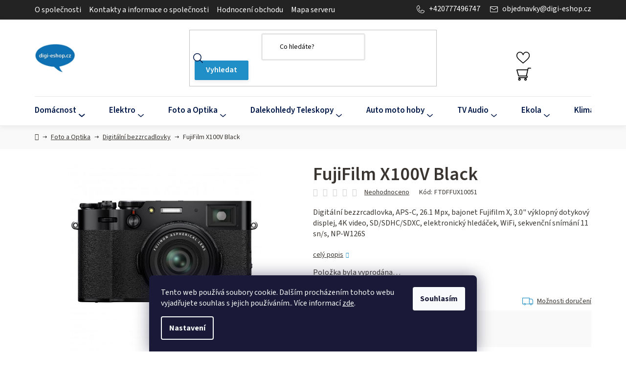

--- FILE ---
content_type: text/html; charset=utf-8
request_url: https://www.digi-eshop.cz/digitalni-bezzrcadlovky/fujifilm-x100v-black/
body_size: 35183
content:
<!doctype html><html lang="cs" dir="ltr" class="header-background-light external-fonts-loaded"><head><meta charset="utf-8" /><meta name="viewport" content="width=device-width,initial-scale=1" /><title>FujiFilm X100V Black - digi-eshop.cz</title><link rel="preconnect" href="https://cdn.myshoptet.com" /><link rel="dns-prefetch" href="https://cdn.myshoptet.com" /><link rel="preload" href="https://cdn.myshoptet.com/prj/dist/master/cms/libs/jquery/jquery-1.11.3.min.js" as="script" /><link href="https://cdn.myshoptet.com/prj/dist/master/cms/templates/frontend_templates/shared/css/font-face/source-sans-3.css" rel="stylesheet"><link href="https://cdn.myshoptet.com/prj/dist/master/shop/dist/font-shoptet-13.css.3c47e30adfa2e9e2683b.css" rel="stylesheet"><script>
dataLayer = [];
dataLayer.push({'shoptet' : {
    "pageId": 941,
    "pageType": "productDetail",
    "currency": "CZK",
    "currencyInfo": {
        "decimalSeparator": ",",
        "exchangeRate": 1,
        "priceDecimalPlaces": 0,
        "symbol": "K\u010d",
        "symbolLeft": 0,
        "thousandSeparator": " "
    },
    "language": "cs",
    "projectId": 298648,
    "product": {
        "id": 72111,
        "guid": "7f3a7122-439a-11ec-a37c-0cc47a6c8f54",
        "hasVariants": false,
        "codes": [
            {
                "code": "FTDFFUX10051"
            }
        ],
        "code": "FTDFFUX10051",
        "name": "FujiFilm X100V Black",
        "appendix": "",
        "weight": 0,
        "manufacturer": "Fujifilm",
        "manufacturerGuid": "1EF533303C176ADAB8C6DA0BA3DED3EE",
        "currentCategory": "Foto a Optika | Digit\u00e1ln\u00ed bezzrcadlovky",
        "currentCategoryGuid": "ee0131cd-8b82-11e9-a065-0cc47a6c92bc",
        "defaultCategory": "Foto a Optika | Digit\u00e1ln\u00ed bezzrcadlovky",
        "defaultCategoryGuid": "ee0131cd-8b82-11e9-a065-0cc47a6c92bc",
        "currency": "CZK",
        "priceWithVat": 40990
    },
    "stocks": [
        {
            "id": "ext",
            "title": "Sklad",
            "isDeliveryPoint": 0,
            "visibleOnEshop": 1
        }
    ],
    "cartInfo": {
        "id": null,
        "freeShipping": false,
        "freeShippingFrom": 3000,
        "leftToFreeGift": {
            "formattedPrice": "5 000 K\u010d",
            "priceLeft": 5000
        },
        "freeGift": false,
        "leftToFreeShipping": {
            "priceLeft": 3000,
            "dependOnRegion": 0,
            "formattedPrice": "3 000 K\u010d"
        },
        "discountCoupon": [],
        "getNoBillingShippingPrice": {
            "withoutVat": 0,
            "vat": 0,
            "withVat": 0
        },
        "cartItems": [],
        "taxMode": "ORDINARY"
    },
    "cart": [],
    "customer": {
        "priceRatio": 1,
        "priceListId": 1,
        "groupId": null,
        "registered": false,
        "mainAccount": false
    }
}});
dataLayer.push({'cookie_consent' : {
    "marketing": "denied",
    "analytics": "denied"
}});
document.addEventListener('DOMContentLoaded', function() {
    shoptet.consent.onAccept(function(agreements) {
        if (agreements.length == 0) {
            return;
        }
        dataLayer.push({
            'cookie_consent' : {
                'marketing' : (agreements.includes(shoptet.config.cookiesConsentOptPersonalisation)
                    ? 'granted' : 'denied'),
                'analytics': (agreements.includes(shoptet.config.cookiesConsentOptAnalytics)
                    ? 'granted' : 'denied')
            },
            'event': 'cookie_consent'
        });
    });
});
</script>

<!-- Google Tag Manager -->
<script>(function(w,d,s,l,i){w[l]=w[l]||[];w[l].push({'gtm.start':
new Date().getTime(),event:'gtm.js'});var f=d.getElementsByTagName(s)[0],
j=d.createElement(s),dl=l!='dataLayer'?'&l='+l:'';j.async=true;j.src=
'https://www.googletagmanager.com/gtm.js?id='+i+dl;f.parentNode.insertBefore(j,f);
})(window,document,'script','dataLayer','GTM-PG98S9H5');</script>
<!-- End Google Tag Manager -->

<meta property="og:type" content="website"><meta property="og:site_name" content="digi-eshop.cz"><meta property="og:url" content="https://www.digi-eshop.cz/digitalni-bezzrcadlovky/fujifilm-x100v-black/"><meta property="og:title" content="FujiFilm X100V Black - digi-eshop.cz"><meta name="author" content="digi-eshop.cz"><meta name="web_author" content="Shoptet.cz"><meta name="dcterms.rightsHolder" content="www.digi-eshop.cz"><meta name="robots" content="index,follow"><meta property="og:image" content="https://cdn.myshoptet.com/usr/www.digi-eshop.cz/user/shop/big/72111-4_x100v-black-front.jpg?65df0e5f"><meta property="og:description" content='FujiFilm X100V Black. Digitální bezzrcadlovka, APS-C, 26.1 Mpx, bajonet Fujifilm X, 3.0" výklopný dotykový displej, 4K video, SD/SDHC/SDXC, elektronický hledáček, WiFi, sekvenční snímání 11 sn/s, NP-W126S'><meta name="description" content='FujiFilm X100V Black. Digitální bezzrcadlovka, APS-C, 26.1 Mpx, bajonet Fujifilm X, 3.0" výklopný dotykový displej, 4K video, SD/SDHC/SDXC, elektronický hledáček, WiFi, sekvenční snímání 11 sn/s, NP-W126S'><meta property="product:price:amount" content="40990"><meta property="product:price:currency" content="CZK"><style>:root {--color-primary: #218FC7;--color-primary-h: 200;--color-primary-s: 72%;--color-primary-l: 45%;--color-primary-hover: #1773a1;--color-primary-hover-h: 200;--color-primary-hover-s: 75%;--color-primary-hover-l: 36%;--color-secondary: #218FC7;--color-secondary-h: 200;--color-secondary-s: 72%;--color-secondary-l: 45%;--color-secondary-hover: #1773a1;--color-secondary-hover-h: 200;--color-secondary-hover-s: 75%;--color-secondary-hover-l: 36%;--color-tertiary: #3A3530;--color-tertiary-h: 30;--color-tertiary-s: 9%;--color-tertiary-l: 21%;--color-tertiary-hover: #001849;--color-tertiary-hover-h: 220;--color-tertiary-hover-s: 100%;--color-tertiary-hover-l: 14%;--color-header-background: #ffffff;--template-font: "Source Sans 3";--template-headings-font: "Source Sans 3";--header-background-url: url("[data-uri]");--cookies-notice-background: #1A1937;--cookies-notice-color: #F8FAFB;--cookies-notice-button-hover: #f5f5f5;--cookies-notice-link-hover: #27263f;--templates-update-management-preview-mode-content: "Náhled aktualizací šablony je aktivní pro váš prohlížeč."}</style>
    
    <link href="https://cdn.myshoptet.com/prj/dist/master/shop/dist/main-13.less.fdb02770e668ba5a70b5.css" rel="stylesheet" />
            <link href="https://cdn.myshoptet.com/prj/dist/master/shop/dist/mobile-header-v1-13.less.629f2f48911e67d0188c.css" rel="stylesheet" />
    
    <script>var shoptet = shoptet || {};</script>
    <script src="https://cdn.myshoptet.com/prj/dist/master/shop/dist/main-3g-header.js.05f199e7fd2450312de2.js"></script>
<!-- User include --><!-- api 690(337) html code header -->
<script>var ophWidgetData={"lang":"cs","link":"https:\/\/www.digi-eshop.cz\/kontakt\/","logo":true,"turnOff":false,"expanded":false,"lunchShow":true,"checkHoliday":true,"showNextWeek":true,"showWidgetStart":"06:00","showWidgetEnd":"23:59","beforeOpenStore":"30","beforeCloseStore":"45","openingHours":[{"day":1,"openHour":"08:30","closeHour":"16:00","openPause":"11:30","closePause":"12:00","closed":false,"staticHourText":""},{"day":2,"openHour":"08:30","closeHour":"16:00","openPause":"11:30","closePause":"12:00","closed":false,"staticHourText":""},{"day":3,"openHour":"08:30","closeHour":"16:00","openPause":"11:30","closePause":"12:00","closed":false,"staticHourText":""},{"day":4,"openHour":"08:30","closeHour":"16:00","openPause":"11:30","closePause":"12:00","closed":false,"staticHourText":""},{"day":5,"openHour":"08:30","closeHour":"14:30","openPause":"11:30","closePause":"12:00","closed":false,"staticHourText":""},{"day":6,"openHour":"","closeHour":"","openPause":"","closePause":"","closed":true,"staticHourText":""},{"day":7,"openHour":"","closeHour":"","openPause":"","closePause":"","closed":true,"staticHourText":""}],"excludes":[],"holidayList":["01-01","01-05","08-05","05-07","06-07","28-09","28-10","17-11","24-12","25-12","26-12"],"todayLongFormat":false,"logoFilemanager":"","colors":{"bg_header_color":"","bg_logo_color":"","bg_title_color":"","bg_preopen_color":"#03a9f4","bg_open_color":"#4caf50","bg_pause_color":"#ff9800","bg_preclose_color":"#ff6f00","bg_close_color":"#e94b4b","color_exception_day":"#e94b4b"},"address":"Promptchat CZ s.r.o. (digi-eshop.cz)\nV Chotejn\u011b 700\/7\n102 00 Praha","icon":"icon-02","bottomPosition":0,"showDetailOnExpand":true,"disableDetail":false,"disableDetailTable":false,"hideOnMobile":false,"hideOnCheckout":false,"weekTurnOff":[],"directPosition":"rtl"}</script>
<!-- service 690(337) html code header -->
<link href="https://cdn.myshoptet.com/usr/mcore.myshoptet.com/user/documents/upload/addon01/ophWidget.min.css?v=1.6.9" rel="stylesheet" />


<!-- project html code header -->
<meta name="google-site-verification" content="dgFoUuZHT7_tZ_LssYm0n_91XT-kEN_8ZRS9WALzwpg" />
<meta name="facebook-domain-verification" content="123r4s1oghw9km5yncmgct1hwse2w2" />
<link href="/user/documents/mime/style.css?v=1.08" rel="stylesheet" />

<style>
.extended-banner-link  .btn-default{
	pointer-events: none;
}
.p-detail-inner .p-to-cart-block .favourite-detail.fav-yes .btn_toggle svg{
transition: .5s;
}
</style>
<!-- /User include --><link rel="shortcut icon" href="/favicon.ico" type="image/x-icon" /><link rel="canonical" href="https://www.digi-eshop.cz/digitalni-bezzrcadlovky/fujifilm-x100v-black/" />    <script>
        var _hwq = _hwq || [];
        _hwq.push(['setKey', 'DE0C83D58671ECEC23AD5302439CFC92']);
        _hwq.push(['setTopPos', '200']);
        _hwq.push(['showWidget', '22']);
        (function() {
            var ho = document.createElement('script');
            ho.src = 'https://cz.im9.cz/direct/i/gjs.php?n=wdgt&sak=DE0C83D58671ECEC23AD5302439CFC92';
            var s = document.getElementsByTagName('script')[0]; s.parentNode.insertBefore(ho, s);
        })();
    </script>
<script>!function(){var t={9196:function(){!function(){var t=/\[object (Boolean|Number|String|Function|Array|Date|RegExp)\]/;function r(r){return null==r?String(r):(r=t.exec(Object.prototype.toString.call(Object(r))))?r[1].toLowerCase():"object"}function n(t,r){return Object.prototype.hasOwnProperty.call(Object(t),r)}function e(t){if(!t||"object"!=r(t)||t.nodeType||t==t.window)return!1;try{if(t.constructor&&!n(t,"constructor")&&!n(t.constructor.prototype,"isPrototypeOf"))return!1}catch(t){return!1}for(var e in t);return void 0===e||n(t,e)}function o(t,r,n){this.b=t,this.f=r||function(){},this.d=!1,this.a={},this.c=[],this.e=function(t){return{set:function(r,n){u(c(r,n),t.a)},get:function(r){return t.get(r)}}}(this),i(this,t,!n);var e=t.push,o=this;t.push=function(){var r=[].slice.call(arguments,0),n=e.apply(t,r);return i(o,r),n}}function i(t,n,o){for(t.c.push.apply(t.c,n);!1===t.d&&0<t.c.length;){if("array"==r(n=t.c.shift()))t:{var i=n,a=t.a;if("string"==r(i[0])){for(var f=i[0].split("."),s=f.pop(),p=(i=i.slice(1),0);p<f.length;p++){if(void 0===a[f[p]])break t;a=a[f[p]]}try{a[s].apply(a,i)}catch(t){}}}else if("function"==typeof n)try{n.call(t.e)}catch(t){}else{if(!e(n))continue;for(var l in n)u(c(l,n[l]),t.a)}o||(t.d=!0,t.f(t.a,n),t.d=!1)}}function c(t,r){for(var n={},e=n,o=t.split("."),i=0;i<o.length-1;i++)e=e[o[i]]={};return e[o[o.length-1]]=r,n}function u(t,o){for(var i in t)if(n(t,i)){var c=t[i];"array"==r(c)?("array"==r(o[i])||(o[i]=[]),u(c,o[i])):e(c)?(e(o[i])||(o[i]={}),u(c,o[i])):o[i]=c}}window.DataLayerHelper=o,o.prototype.get=function(t){var r=this.a;t=t.split(".");for(var n=0;n<t.length;n++){if(void 0===r[t[n]])return;r=r[t[n]]}return r},o.prototype.flatten=function(){this.b.splice(0,this.b.length),this.b[0]={},u(this.a,this.b[0])}}()}},r={};function n(e){var o=r[e];if(void 0!==o)return o.exports;var i=r[e]={exports:{}};return t[e](i,i.exports,n),i.exports}n.n=function(t){var r=t&&t.__esModule?function(){return t.default}:function(){return t};return n.d(r,{a:r}),r},n.d=function(t,r){for(var e in r)n.o(r,e)&&!n.o(t,e)&&Object.defineProperty(t,e,{enumerable:!0,get:r[e]})},n.o=function(t,r){return Object.prototype.hasOwnProperty.call(t,r)},function(){"use strict";n(9196)}()}();</script>    <!-- Global site tag (gtag.js) - Google Analytics -->
    <script async src="https://www.googletagmanager.com/gtag/js?id=G-0KX604GFZ7"></script>
    <script>
        
        window.dataLayer = window.dataLayer || [];
        function gtag(){dataLayer.push(arguments);}
        

                    console.debug('default consent data');

            gtag('consent', 'default', {"ad_storage":"denied","analytics_storage":"denied","ad_user_data":"denied","ad_personalization":"denied","wait_for_update":500});
            dataLayer.push({
                'event': 'default_consent'
            });
        
        gtag('js', new Date());

        
                gtag('config', 'G-0KX604GFZ7', {"groups":"GA4","send_page_view":false,"content_group":"productDetail","currency":"CZK","page_language":"cs"});
        
                gtag('config', 'AW-10807752762', {"allow_enhanced_conversions":true});
        
        
        
        
        
                    gtag('event', 'page_view', {"send_to":"GA4","page_language":"cs","content_group":"productDetail","currency":"CZK"});
        
                gtag('set', 'currency', 'CZK');

        gtag('event', 'view_item', {
            "send_to": "UA",
            "items": [
                {
                    "id": "FTDFFUX10051",
                    "name": "FujiFilm X100V Black",
                    "category": "Foto a Optika \/ Digit\u00e1ln\u00ed bezzrcadlovky",
                                        "brand": "Fujifilm",
                                                            "price": 33876
                }
            ]
        });
        
        
        
        
        
                    gtag('event', 'view_item', {"send_to":"GA4","page_language":"cs","content_group":"productDetail","value":33876,"currency":"CZK","items":[{"item_id":"FTDFFUX10051","item_name":"FujiFilm X100V Black","item_brand":"Fujifilm","item_category":"Foto a Optika","item_category2":"Digit\u00e1ln\u00ed bezzrcadlovky","price":33876,"quantity":1,"index":0}]});
        
        
        
        
        
        
        
        document.addEventListener('DOMContentLoaded', function() {
            if (typeof shoptet.tracking !== 'undefined') {
                for (var id in shoptet.tracking.bannersList) {
                    gtag('event', 'view_promotion', {
                        "send_to": "UA",
                        "promotions": [
                            {
                                "id": shoptet.tracking.bannersList[id].id,
                                "name": shoptet.tracking.bannersList[id].name,
                                "position": shoptet.tracking.bannersList[id].position
                            }
                        ]
                    });
                }
            }

            shoptet.consent.onAccept(function(agreements) {
                if (agreements.length !== 0) {
                    console.debug('gtag consent accept');
                    var gtagConsentPayload =  {
                        'ad_storage': agreements.includes(shoptet.config.cookiesConsentOptPersonalisation)
                            ? 'granted' : 'denied',
                        'analytics_storage': agreements.includes(shoptet.config.cookiesConsentOptAnalytics)
                            ? 'granted' : 'denied',
                                                                                                'ad_user_data': agreements.includes(shoptet.config.cookiesConsentOptPersonalisation)
                            ? 'granted' : 'denied',
                        'ad_personalization': agreements.includes(shoptet.config.cookiesConsentOptPersonalisation)
                            ? 'granted' : 'denied',
                        };
                    console.debug('update consent data', gtagConsentPayload);
                    gtag('consent', 'update', gtagConsentPayload);
                    dataLayer.push(
                        { 'event': 'update_consent' }
                    );
                }
            });
        });
    </script>
<script>
    (function(t, r, a, c, k, i, n, g) { t['ROIDataObject'] = k;
    t[k]=t[k]||function(){ (t[k].q=t[k].q||[]).push(arguments) },t[k].c=i;n=r.createElement(a),
    g=r.getElementsByTagName(a)[0];n.async=1;n.src=c;g.parentNode.insertBefore(n,g)
    })(window, document, 'script', '//www.heureka.cz/ocm/sdk.js?source=shoptet&version=2&page=product_detail', 'heureka', 'cz');

    heureka('set_user_consent', 0);
</script>
</head><body class="desktop id-941 in-digitalni-bezzrcadlovky template-13 type-product type-detail multiple-columns-body columns-3 smart-labels-active ums_forms_redesign--off ums_a11y_category_page--on ums_discussion_rating_forms--off ums_flags_display_unification--on ums_a11y_login--on mobile-header-version-1"><noscript>
    <style>
        #header {
            padding-top: 0;
            position: relative !important;
            top: 0;
        }
        .header-navigation {
            position: relative !important;
        }
        .overall-wrapper {
            margin: 0 !important;
        }
        body:not(.ready) {
            visibility: visible !important;
        }
    </style>
    <div class="no-javascript">
        <div class="no-javascript__title">Musíte změnit nastavení vašeho prohlížeče</div>
        <div class="no-javascript__text">Podívejte se na: <a href="https://www.google.com/support/bin/answer.py?answer=23852">Jak povolit JavaScript ve vašem prohlížeči</a>.</div>
        <div class="no-javascript__text">Pokud používáte software na blokování reklam, může být nutné povolit JavaScript z této stránky.</div>
        <div class="no-javascript__text">Děkujeme.</div>
    </div>
</noscript>

        <div id="fb-root"></div>
        <script>
            window.fbAsyncInit = function() {
                FB.init({
                    autoLogAppEvents : true,
                    xfbml            : true,
                    version          : 'v24.0'
                });
            };
        </script>
        <script async defer crossorigin="anonymous" src="https://connect.facebook.net/cs_CZ/sdk.js#xfbml=1&version=v24.0"></script>
<!-- Google Tag Manager (noscript) -->
<noscript><iframe src="https://www.googletagmanager.com/ns.html?id=GTM-PG98S9H5"
height="0" width="0" style="display:none;visibility:hidden"></iframe></noscript>
<!-- End Google Tag Manager (noscript) -->

    <div class="siteCookies siteCookies--bottom siteCookies--dark js-siteCookies" role="dialog" data-testid="cookiesPopup" data-nosnippet>
        <div class="siteCookies__form">
            <div class="siteCookies__content">
                <div class="siteCookies__text">
                    Tento web používá soubory cookie. Dalším procházením tohoto webu vyjadřujete souhlas s jejich používáním.. Více informací <a href="/podminky-ochrany-osobnich-udaju/" target="\">zde</a>.
                </div>
                <p class="siteCookies__links">
                    <button class="siteCookies__link js-cookies-settings" aria-label="Nastavení cookies" data-testid="cookiesSettings">Nastavení</button>
                </p>
            </div>
            <div class="siteCookies__buttonWrap">
                                <button class="siteCookies__button js-cookiesConsentSubmit" value="all" aria-label="Přijmout cookies" data-testid="buttonCookiesAccept">Souhlasím</button>
            </div>
        </div>
        <script>
            document.addEventListener("DOMContentLoaded", () => {
                const siteCookies = document.querySelector('.js-siteCookies');
                document.addEventListener("scroll", shoptet.common.throttle(() => {
                    const st = document.documentElement.scrollTop;
                    if (st > 1) {
                        siteCookies.classList.add('siteCookies--scrolled');
                    } else {
                        siteCookies.classList.remove('siteCookies--scrolled');
                    }
                }, 100));
            });
        </script>
    </div>
<a href="#content" class="skip-link sr-only">Přejít na obsah</a><div class="overall-wrapper"><div class="user-action"><div class="container">
    <div class="user-action-in">
                    <div id="login" class="user-action-login popup-widget login-widget" role="dialog" aria-labelledby="loginHeading">
        <div class="popup-widget-inner">
                            <h2 id="loginHeading">Přihlášení k vašemu účtu</h2><div id="customerLogin"><form action="/action/Customer/Login/" method="post" id="formLoginIncluded" class="csrf-enabled formLogin" data-testid="formLogin"><input type="hidden" name="referer" value="" /><div class="form-group"><div class="input-wrapper email js-validated-element-wrapper no-label"><input type="email" name="email" class="form-control" autofocus placeholder="E-mailová adresa (např. jan@novak.cz)" data-testid="inputEmail" autocomplete="email" required /></div></div><div class="form-group"><div class="input-wrapper password js-validated-element-wrapper no-label"><input type="password" name="password" class="form-control" placeholder="Heslo" data-testid="inputPassword" autocomplete="current-password" required /><span class="no-display">Nemůžete vyplnit toto pole</span><input type="text" name="surname" value="" class="no-display" /></div></div><div class="form-group"><div class="login-wrapper"><button type="submit" class="btn btn-secondary btn-text btn-login" data-testid="buttonSubmit">Přihlásit se</button><div class="password-helper"><a href="/registrace/" data-testid="signup" rel="nofollow">Nová registrace</a><a href="/klient/zapomenute-heslo/" rel="nofollow">Zapomenuté heslo</a></div></div></div><div class="social-login-buttons"><div class="social-login-buttons-divider"><span>nebo</span></div><div class="form-group"><a href="/action/Social/login/?provider=Facebook" class="login-btn facebook" rel="nofollow"><span class="login-facebook-icon"></span><strong>Přihlásit se přes Facebook</strong></a></div><div class="form-group"><a href="/action/Social/login/?provider=Google" class="login-btn google" rel="nofollow"><span class="login-google-icon"></span><strong>Přihlásit se přes Google</strong></a></div><div class="form-group"><a href="/action/Social/login/?provider=Seznam" class="login-btn seznam" rel="nofollow"><span class="login-seznam-icon"></span><strong>Přihlásit se přes Seznam</strong></a></div></div></form>
</div>                    </div>
    </div>

                <div id="cart-widget" class="user-action-cart popup-widget cart-widget loader-wrapper" data-testid="popupCartWidget" role="dialog" aria-hidden="true">
            <div class="popup-widget-inner cart-widget-inner place-cart-here">
                <div class="loader-overlay">
                    <div class="loader"></div>
                </div>
            </div>
        </div>
    </div>
</div>
</div><div class="top-navigation-bar" data-testid="topNavigationBar">

    <div class="container">

                            <div class="top-navigation-menu">
                <ul class="top-navigation-bar-menu">
                                            <li class="top-navigation-menu-item-1548">
                            <a href="/o-spolecnosti/" title="O společnosti">O společnosti</a>
                        </li>
                                            <li class="top-navigation-menu-item-1635">
                            <a href="/kontakt/" title="Kontakty a informace o společnosti">Kontakty a informace o společnosti</a>
                        </li>
                                            <li class="top-navigation-menu-item--51">
                            <a href="/hodnoceni-obchodu/" title="Hodnocení obchodu">Hodnocení obchodu</a>
                        </li>
                                            <li class="top-navigation-menu-item--5">
                            <a href="/mapa-serveru/" title="Mapa serveru">Mapa serveru</a>
                        </li>
                                    </ul>
                <div class="top-navigation-menu-trigger">Více</div>
                <ul class="top-navigation-bar-menu-helper"></ul>
            </div>
        
        <div class="top-navigation-tools">
                <div class="dropdown">
        <span>Ceny v:</span>
        <button id="topNavigationDropdown" type="button" data-toggle="dropdown" aria-haspopup="true" aria-expanded="false">
            CZK
            <span class="caret"></span>
        </button>
        <ul class="dropdown-menu" aria-labelledby="topNavigationDropdown"><li><a href="/action/Currency/changeCurrency/?currencyCode=CZK" rel="nofollow">CZK</a></li><li><a href="/action/Currency/changeCurrency/?currencyCode=EUR" rel="nofollow">EUR</a></li><li><a href="/action/Currency/changeCurrency/?currencyCode=PLN" rel="nofollow">PLN</a></li></ul>
    </div>
            <button class="top-nav-button top-nav-button-login toggle-window" type="button" data-target="login" aria-haspopup="dialog" aria-controls="login" aria-expanded="false" data-testid="signin"><span>Přihlášení</span></button>
    <a href="/registrace/" class="top-nav-button top-nav-button-register" data-testid="headerSignup">Registrace</a>
        </div>

    </div>

</div>
<header id="header">
        <div class="header-top">
            <div class="container navigation-wrapper header-top-wrapper">
                <div class="site-name"><a href="/" data-testid="linkWebsiteLogo"><img src="https://cdn.myshoptet.com/usr/www.digi-eshop.cz/user/logos/digi-eshop1.png" alt="digi-eshop.cz" fetchpriority="low" /></a></div>                <div class="search" itemscope itemtype="https://schema.org/WebSite">
                    <meta itemprop="headline" content="Digitální bezzrcadlovky"/><meta itemprop="url" content="https://www.digi-eshop.cz"/><meta itemprop="text" content="FujiFilm X100V Black. Digitální bezzrcadlovka, APS-C, 26.1 Mpx, bajonet Fujifilm X, 3.0&amp;quot; výklopný dotykový displej, 4K video, SD/SDHC/SDXC, elektronický hledáček, WiFi, sekvenční snímání 11 sn/s, NP-W126S"/>                    <form action="/action/ProductSearch/prepareString/" method="post"
    id="formSearchForm" class="search-form compact-form js-search-main"
    itemprop="potentialAction" itemscope itemtype="https://schema.org/SearchAction" data-testid="searchForm">
    <fieldset>
        <meta itemprop="target"
            content="https://www.digi-eshop.cz/vyhledavani/?string={string}"/>
        <input type="hidden" name="language" value="cs"/>
        
            
    <span class="search-input-icon" aria-hidden="true"></span>

<input
    type="search"
    name="string"
        class="query-input form-control search-input js-search-input"
    placeholder="Napište, co hledáte"
    autocomplete="off"
    required
    itemprop="query-input"
    aria-label="Vyhledávání"
    data-testid="searchInput"
>
            <button type="submit" class="btn btn-default search-button" data-testid="searchBtn">Hledat</button>
        
    </fieldset>
</form>
                </div>
                <div class="navigation-buttons">
                    <a href="#" class="toggle-window" data-target="search" data-testid="linkSearchIcon"><span class="sr-only">Hledat</span></a>
                        
    <a href="/kosik/" class="btn btn-icon toggle-window cart-count" data-target="cart" data-hover="true" data-redirect="true" data-testid="headerCart" rel="nofollow" aria-haspopup="dialog" aria-expanded="false" aria-controls="cart-widget">
        
                <span class="sr-only">Nákupní košík</span>
        
            <span class="cart-price visible-lg-inline-block" data-testid="headerCartPrice">
                                    Prázdný košík                            </span>
        
    
            </a>
                    <a href="#" class="toggle-window" data-target="navigation" data-testid="hamburgerMenu"></a>
                </div>
            </div>
        </div>
        <div class="header-bottom">
            <div class="container navigation-wrapper header-bottom-wrapper js-navigation-container">
                <nav id="navigation" aria-label="Hlavní menu" data-collapsible="true"><div class="navigation-in menu"><ul class="menu-level-1" role="menubar" data-testid="headerMenuItems"><li class="menu-item-2335 ext" role="none"><a href="/domacnost/" data-testid="headerMenuItem" role="menuitem" aria-haspopup="true" aria-expanded="false"><b>Domácnost</b><span class="submenu-arrow"></span></a><ul class="menu-level-2" aria-label="Domácnost" tabindex="-1" role="menu"><li class="menu-item-1331 has-third-level" role="none"><div class="menu-no-image"><a href="/kuchynske-spotrebice/" data-testid="headerMenuItem" role="menuitem"><span>Kuchyňské spotřebiče</span></a>
                                                    <ul class="menu-level-3" role="menu">
                                                                    <li class="menu-item-2307" role="none">
                                        <a href="/chladnicky--mrazaky/" data-testid="headerMenuItem" role="menuitem">
                                            Chladničky, lednice, mrazáky</a>,                                    </li>
                                                                    <li class="menu-item-2527" role="none">
                                        <a href="/vyrobniky-ledu/" data-testid="headerMenuItem" role="menuitem">
                                            Výrobníky ledu</a>,                                    </li>
                                                                    <li class="menu-item-2325" role="none">
                                        <a href="/mycky/" data-testid="headerMenuItem" role="menuitem">
                                            Myčky</a>,                                    </li>
                                                                    <li class="menu-item-2416" role="none">
                                        <a href="/sporaky--varne-desky--trouby--grily/" data-testid="headerMenuItem" role="menuitem">
                                            Sporáky, varné desky, trouby, grily</a>,                                    </li>
                                                                    <li class="menu-item-2237" role="none">
                                        <a href="/rychlovarne-konvice/" data-testid="headerMenuItem" role="menuitem">
                                            Rychlovarné konvice</a>,                                    </li>
                                                                    <li class="menu-item-2533" role="none">
                                        <a href="/kavovary/" data-testid="headerMenuItem" role="menuitem">
                                            Kávovary</a>,                                    </li>
                                                                    <li class="menu-item-2392" role="none">
                                        <a href="/mini-trouby/" data-testid="headerMenuItem" role="menuitem">
                                            Mini trouby</a>,                                    </li>
                                                                    <li class="menu-item-2240" role="none">
                                        <a href="/elektricke-grily/" data-testid="headerMenuItem" role="menuitem">
                                            Elektrické grily</a>,                                    </li>
                                                                    <li class="menu-item-1334" role="none">
                                        <a href="/parni--tlakove-hrnce/" data-testid="headerMenuItem" role="menuitem">
                                            Parní, tlakové hrnce</a>,                                    </li>
                                                                    <li class="menu-item-1376" role="none">
                                        <a href="/mikrovlne-trouby/" data-testid="headerMenuItem" role="menuitem">
                                            Mikrovlné trouby</a>,                                    </li>
                                                                    <li class="menu-item-1337" role="none">
                                        <a href="/vyrobniky-popcornu-a-cukrove-vaty/" data-testid="headerMenuItem" role="menuitem">
                                            Výrobníky popcornu a cukrové vaty</a>,                                    </li>
                                                                    <li class="menu-item-2131" role="none">
                                        <a href="/vakuovacky--svarecky-folii/" data-testid="headerMenuItem" role="menuitem">
                                            Vakuovačky, svářečky fólií</a>,                                    </li>
                                                                    <li class="menu-item-2137" role="none">
                                        <a href="/toustovace/" data-testid="headerMenuItem" role="menuitem">
                                            Toustovače</a>,                                    </li>
                                                                    <li class="menu-item-1400" role="none">
                                        <a href="/cistice-oken/" data-testid="headerMenuItem" role="menuitem">
                                            Čističe oken</a>,                                    </li>
                                                                    <li class="menu-item-2199" role="none">
                                        <a href="/horkovzdusne-a-olejove-fritezy/" data-testid="headerMenuItem" role="menuitem">
                                            Horkovzdušné a olejové fritézy</a>,                                    </li>
                                                                    <li class="menu-item-2143" role="none">
                                        <a href="/kuchynske-roboty/" data-testid="headerMenuItem" role="menuitem">
                                            Kuchyňské roboty</a>,                                    </li>
                                                                    <li class="menu-item-2254" role="none">
                                        <a href="/teplomery-na-vareni-a-peceni/" data-testid="headerMenuItem" role="menuitem">
                                            Teploměry na vaření a pečení</a>,                                    </li>
                                                                    <li class="menu-item-2202" role="none">
                                        <a href="/domaci-pekarny/" data-testid="headerMenuItem" role="menuitem">
                                            Domácí pekárny</a>,                                    </li>
                                                                    <li class="menu-item-1340" role="none">
                                        <a href="/odstavnovace-2/" data-testid="headerMenuItem" role="menuitem">
                                            Odšťavňovače</a>,                                    </li>
                                                                    <li class="menu-item-2301" role="none">
                                        <a href="/kuchynske-vahy/" data-testid="headerMenuItem" role="menuitem">
                                            Kuchyňské váhy</a>,                                    </li>
                                                                    <li class="menu-item-2551" role="none">
                                        <a href="/mlynky-na-maso/" data-testid="headerMenuItem" role="menuitem">
                                            Mlýnky na maso</a>                                    </li>
                                                            </ul>
                        </div></li><li class="menu-item-1112 has-third-level" role="none"><div class="menu-no-image"><a href="/pracky--susicky/" data-testid="headerMenuItem" role="menuitem"><span>Pračky, sušičky</span></a>
                                                    <ul class="menu-level-3" role="menu">
                                                                    <li class="menu-item-2395" role="none">
                                        <a href="/pracky/" data-testid="headerMenuItem" role="menuitem">
                                            Pračky</a>,                                    </li>
                                                                    <li class="menu-item-2331" role="none">
                                        <a href="/susicky-pradla/" data-testid="headerMenuItem" role="menuitem">
                                            Sušičky prádla</a>,                                    </li>
                                                                    <li class="menu-item-2548" role="none">
                                        <a href="/pracky-se-susickou/" data-testid="headerMenuItem" role="menuitem">
                                            Pračky se sušičkou</a>                                    </li>
                                                            </ul>
                        </div></li><li class="menu-item-1358 has-third-level" role="none"><div class="menu-no-image"><a href="/zehlicky/" data-testid="headerMenuItem" role="menuitem"><span>Žehličky</span></a>
                                                    <ul class="menu-level-3" role="menu">
                                                                    <li class="menu-item-1361" role="none">
                                        <a href="/parni_zehlicky/" data-testid="headerMenuItem" role="menuitem">
                                            Parní žehličky</a>                                    </li>
                                                            </ul>
                        </div></li><li class="menu-item-698 has-third-level" role="none"><div class="menu-no-image"><a href="/vysavace/" data-testid="headerMenuItem" role="menuitem"><span>Vysavače</span></a>
                                                    <ul class="menu-level-3" role="menu">
                                                                    <li class="menu-item-1505" role="none">
                                        <a href="/tycove-vysavace/" data-testid="headerMenuItem" role="menuitem">
                                            Tyčové vysavače</a>,                                    </li>
                                                                    <li class="menu-item-1319" role="none">
                                        <a href="/vysavace-sackove/" data-testid="headerMenuItem" role="menuitem">
                                            Vysavače sáčkové</a>,                                    </li>
                                                                    <li class="menu-item-2328" role="none">
                                        <a href="/vysavace-bezsackove/" data-testid="headerMenuItem" role="menuitem">
                                            Vysavače bezsáčkové</a>                                    </li>
                                                            </ul>
                        </div></li><li class="menu-item-2154" role="none"><div class="menu-no-image"><a href="/topeni-vyhrivace/" data-testid="headerMenuItem" role="menuitem"><span>Topení Vyhřívače</span></a>
                        </div></li><li class="menu-item-2414" role="none"><div class="menu-no-image"><a href="/domaci-ventilatory/" data-testid="headerMenuItem" role="menuitem"><span>Domácí ventilátory</span></a>
                        </div></li><li class="menu-item-1529 has-third-level" role="none"><div class="menu-no-image"><a href="/cisticky-vzduchu-a-ozonovace/" data-testid="headerMenuItem" role="menuitem"><span>Čističky vzduchu a ozónovače</span></a>
                                                    <ul class="menu-level-3" role="menu">
                                                                    <li class="menu-item-1532" role="none">
                                        <a href="/generatory-ozonu/" data-testid="headerMenuItem" role="menuitem">
                                            Generátory ozónu</a>,                                    </li>
                                                                    <li class="menu-item-2257" role="none">
                                        <a href="/monitory-kvality-vzduchu/" data-testid="headerMenuItem" role="menuitem">
                                            Monitory kvality vzduchu</a>                                    </li>
                                                            </ul>
                        </div></li></ul></li>
<li class="menu-item-2338 ext" role="none"><a href="/elektro/" data-testid="headerMenuItem" role="menuitem" aria-haspopup="true" aria-expanded="false"><b>Elektro</b><span class="submenu-arrow"></span></a><ul class="menu-level-2" aria-label="Elektro" tabindex="-1" role="menu"><li class="menu-item-710 has-third-level" role="none"><div class="menu-no-image"><a href="/mobilni-telefony-tablety/" data-testid="headerMenuItem" role="menuitem"><span>Mobilní telefony a tablety</span></a>
                                                    <ul class="menu-level-3" role="menu">
                                                                    <li class="menu-item-863" role="none">
                                        <a href="/odolne/" data-testid="headerMenuItem" role="menuitem">
                                            Odolné</a>,                                    </li>
                                                                    <li class="menu-item-875" role="none">
                                        <a href="/prislusenstvi/" data-testid="headerMenuItem" role="menuitem">
                                            Příslušenství</a>                                    </li>
                                                            </ul>
                        </div></li><li class="menu-item-2285 has-third-level" role="none"><div class="menu-no-image"><a href="/digitalni-radia-dab/" data-testid="headerMenuItem" role="menuitem"><span>Digální rádia DAB</span></a>
                                                    <ul class="menu-level-3" role="menu">
                                                                    <li class="menu-item-2288" role="none">
                                        <a href="/digitalni-radia-s-cd-prehravacem/" data-testid="headerMenuItem" role="menuitem">
                                            Digitální rádia s CD přehrávačem</a>,                                    </li>
                                                                    <li class="menu-item-2291" role="none">
                                        <a href="/digitalni-radia-dab-samostatne/" data-testid="headerMenuItem" role="menuitem">
                                            Digitální rádia DAB samostatné</a>                                    </li>
                                                            </ul>
                        </div></li><li class="menu-item-1160" role="none"><div class="menu-no-image"><a href="/power-banka/" data-testid="headerMenuItem" role="menuitem"><span>Power banka</span></a>
                        </div></li><li class="menu-item-836" role="none"><div class="menu-no-image"><a href="/chytre-hodinky-a-naramky/" data-testid="headerMenuItem" role="menuitem"><span>Chytré hodinky a náramky</span></a>
                        </div></li><li class="menu-item-2166" role="none"><div class="menu-no-image"><a href="/smart-home/" data-testid="headerMenuItem" role="menuitem"><span>Smart home</span></a>
                        </div></li><li class="menu-item-2160" role="none"><div class="menu-no-image"><a href="/cestovni-adapter/" data-testid="headerMenuItem" role="menuitem"><span>Cestovní adaptér</span></a>
                        </div></li><li class="menu-item-1382 has-third-level" role="none"><div class="menu-no-image"><a href="/pece-o-telo/" data-testid="headerMenuItem" role="menuitem"><span>Péče o tělo</span></a>
                                                    <ul class="menu-level-3" role="menu">
                                                                    <li class="menu-item-1388" role="none">
                                        <a href="/kulmy-a-vysousece-vlasu/" data-testid="headerMenuItem" role="menuitem">
                                            Kulmy a vysoušeče vlasů</a>,                                    </li>
                                                                    <li class="menu-item-2246" role="none">
                                        <a href="/relaxace--aromaterapie/" data-testid="headerMenuItem" role="menuitem">
                                            Relaxace, aromaterapie</a>,                                    </li>
                                                                    <li class="menu-item-1394" role="none">
                                        <a href="/osobni-vahy/" data-testid="headerMenuItem" role="menuitem">
                                            Osobní váhy</a>,                                    </li>
                                                                    <li class="menu-item-2304" role="none">
                                        <a href="/osobni-vahy-2/" data-testid="headerMenuItem" role="menuitem">
                                            Osobní váhy</a>                                    </li>
                                                            </ul>
                        </div></li><li class="menu-item-1184" role="none"><div class="menu-no-image"><a href="/meteostanice/" data-testid="headerMenuItem" role="menuitem"><span>Meteostanice</span></a>
                        </div></li></ul></li>
<li class="menu-item-749 ext" role="none"><a href="/foto-a-optika/" data-testid="headerMenuItem" role="menuitem" aria-haspopup="true" aria-expanded="false"><b>Foto a Optika</b><span class="submenu-arrow"></span></a><ul class="menu-level-2" aria-label="Foto a Optika" tabindex="-1" role="menu"><li class="menu-item-2251 has-third-level" role="none"><div class="menu-no-image"><a href="/instax-fotoaparaty--instax-filmy--tiskarny/" data-testid="headerMenuItem" role="menuitem"><span>Instax fotoaparáty</span></a>
                                                    <ul class="menu-level-3" role="menu">
                                                                    <li class="menu-item-1016" role="none">
                                        <a href="/instax-fotoaparaty/" data-testid="headerMenuItem" role="menuitem">
                                            Instax fotoaparáty</a>,                                    </li>
                                                                    <li class="menu-item-1933" role="none">
                                        <a href="/instax-fototiskarny/" data-testid="headerMenuItem" role="menuitem">
                                            Instax fototiskárny</a>,                                    </li>
                                                                    <li class="menu-item-1975" role="none">
                                        <a href="/instax-fotopapiry/" data-testid="headerMenuItem" role="menuitem">
                                            Instax fotopapíry</a>,                                    </li>
                                                                    <li class="menu-item-1987" role="none">
                                        <a href="/instax-prislusenstvi/" data-testid="headerMenuItem" role="menuitem">
                                            Instax příslušenství</a>                                    </li>
                                                            </ul>
                        </div></li><li class="menu-item-941 active" role="none"><div class="menu-no-image"><a href="/digitalni-bezzrcadlovky/" data-testid="headerMenuItem" role="menuitem"><span>Digitální bezzrcadlovky</span></a>
                        </div></li><li class="menu-item-767 has-third-level" role="none"><div class="menu-no-image"><a href="/objektivy/" data-testid="headerMenuItem" role="menuitem"><span>Objektivy</span></a>
                                                    <ul class="menu-level-3" role="menu">
                                                                    <li class="menu-item-1079" role="none">
                                        <a href="/zoom/" data-testid="headerMenuItem" role="menuitem">
                                            Zoom</a>,                                    </li>
                                                                    <li class="menu-item-1082" role="none">
                                        <a href="/pevne-ohnisko/" data-testid="headerMenuItem" role="menuitem">
                                            Pevné ohnisko</a>                                    </li>
                                                            </ul>
                        </div></li><li class="menu-item-2389" role="none"><div class="menu-no-image"><a href="/fotopasti/" data-testid="headerMenuItem" role="menuitem"><span>Fotopasti</span></a>
                        </div></li><li class="menu-item-770" role="none"><div class="menu-no-image"><a href="/pouzdra-brasny/" data-testid="headerMenuItem" role="menuitem"><span>Brašny a pouzdra</span></a>
                        </div></li><li class="menu-item-773" role="none"><div class="menu-no-image"><a href="/stativy/" data-testid="headerMenuItem" role="menuitem"><span>stativy</span></a>
                        </div></li><li class="menu-item-1085 has-third-level" role="none"><div class="menu-no-image"><a href="/prislusenstvi-foto-video/" data-testid="headerMenuItem" role="menuitem"><span>Příslušenství foto video</span></a>
                                                    <ul class="menu-level-3" role="menu">
                                                                    <li class="menu-item-755" role="none">
                                        <a href="/blesky-osvetleni/" data-testid="headerMenuItem" role="menuitem">
                                            blesky a osvětlení</a>                                    </li>
                                                            </ul>
                        </div></li></ul></li>
<li class="menu-item-1091 ext" role="none"><a href="/dalekohledy-teleskopy/" data-testid="headerMenuItem" role="menuitem" aria-haspopup="true" aria-expanded="false"><b>Dalekohledy Teleskopy</b><span class="submenu-arrow"></span></a><ul class="menu-level-2" aria-label="Dalekohledy Teleskopy" tabindex="-1" role="menu"><li class="menu-item-1166 has-third-level" role="none"><div class="menu-no-image"><a href="/mikroskopy/" data-testid="headerMenuItem" role="menuitem"><span>Mikroskopy</span></a>
                                                    <ul class="menu-level-3" role="menu">
                                                                    <li class="menu-item-1923" role="none">
                                        <a href="/mikroskopy-2/" data-testid="headerMenuItem" role="menuitem">
                                            Mikroskopy</a>,                                    </li>
                                                                    <li class="menu-item-1671" role="none">
                                        <a href="/preparaty-sklicka-sady/" data-testid="headerMenuItem" role="menuitem">
                                            Preparáty Sklíčka Sady</a>,                                    </li>
                                                                    <li class="menu-item-1674" role="none">
                                        <a href="/prislusenstvi-6/" data-testid="headerMenuItem" role="menuitem">
                                            Příslušenství</a>                                    </li>
                                                            </ul>
                        </div></li><li class="menu-item-1094" role="none"><div class="menu-no-image"><a href="/binokular/" data-testid="headerMenuItem" role="menuitem"><span>Binokulár</span></a>
                        </div></li><li class="menu-item-1169" role="none"><div class="menu-no-image"><a href="/lupy/" data-testid="headerMenuItem" role="menuitem"><span>Lupy</span></a>
                        </div></li><li class="menu-item-1668" role="none"><div class="menu-no-image"><a href="/pozorovaci/" data-testid="headerMenuItem" role="menuitem"><span>Pozorovací</span></a>
                        </div></li><li class="menu-item-1097" role="none"><div class="menu-no-image"><a href="/monokular/" data-testid="headerMenuItem" role="menuitem"><span>Monokulár</span></a>
                        </div></li><li class="menu-item-1178" role="none"><div class="menu-no-image"><a href="/teleskopy/" data-testid="headerMenuItem" role="menuitem"><span>Teleskopy</span></a>
                        </div></li><li class="menu-item-2216" role="none"><div class="menu-no-image"><a href="/puskohledy/" data-testid="headerMenuItem" role="menuitem"><span>Puškohledy</span></a>
                        </div></li><li class="menu-item-1172" role="none"><div class="menu-no-image"><a href="/prislusenstvi-5/" data-testid="headerMenuItem" role="menuitem"><span>Příslušenství</span></a>
                        </div></li></ul></li>
<li class="menu-item-2341 ext" role="none"><a href="/auto-moto-hoby/" data-testid="headerMenuItem" role="menuitem" aria-haspopup="true" aria-expanded="false"><b>Auto moto hoby</b><span class="submenu-arrow"></span></a><ul class="menu-level-2" aria-label="Auto moto hoby" tabindex="-1" role="menu"><li class="menu-item-1040" role="none"><div class="menu-no-image"><a href="/auto-moto-navigace/" data-testid="headerMenuItem" role="menuitem"><span>Auto Moto navigace</span></a>
                        </div></li><li class="menu-item-1043" role="none"><div class="menu-no-image"><a href="/kamery-do-auta/" data-testid="headerMenuItem" role="menuitem"><span>Kamery do auta</span></a>
                        </div></li><li class="menu-item-2319" role="none"><div class="menu-no-image"><a href="/drzaky-k-navigacim/" data-testid="headerMenuItem" role="menuitem"><span>Držáky k navigacím</span></a>
                        </div></li><li class="menu-item-2095 has-third-level" role="none"><div class="menu-no-image"><a href="/naradi-a-autodoplnky/" data-testid="headerMenuItem" role="menuitem"><span>Nářadí a autodoplňky</span></a>
                                                    <ul class="menu-level-3" role="menu">
                                                                    <li class="menu-item-2101" role="none">
                                        <a href="/aku-sroubovaky-vrtacky/" data-testid="headerMenuItem" role="menuitem">
                                            Aku šroubováky,vrtačky</a>,                                    </li>
                                                                    <li class="menu-item-2113" role="none">
                                        <a href="/aku-pily/" data-testid="headerMenuItem" role="menuitem">
                                            Aku pily</a>,                                    </li>
                                                                    <li class="menu-item-2116" role="none">
                                        <a href="/aku-lepici-pistole/" data-testid="headerMenuItem" role="menuitem">
                                            Aku lepící pistole</a>,                                    </li>
                                                                    <li class="menu-item-2119" role="none">
                                        <a href="/aku-sponkovacky-a-hrebikovacky/" data-testid="headerMenuItem" role="menuitem">
                                            Aku sponkovačky a hřebíkovačky</a>,                                    </li>
                                                                    <li class="menu-item-2125" role="none">
                                        <a href="/aku-multifunkcni-naradi/" data-testid="headerMenuItem" role="menuitem">
                                            Aku multifunkční nářadí</a>,                                    </li>
                                                                    <li class="menu-item-2122" role="none">
                                        <a href="/aku-strikaci-pistole/" data-testid="headerMenuItem" role="menuitem">
                                            Aku stříkací pistole</a>,                                    </li>
                                                                    <li class="menu-item-2110" role="none">
                                        <a href="/aku-pajecky/" data-testid="headerMenuItem" role="menuitem">
                                            Aku páječky</a>,                                    </li>
                                                                    <li class="menu-item-2107" role="none">
                                        <a href="/baterie-k-aku-naradi/" data-testid="headerMenuItem" role="menuitem">
                                            Baterie k aku nářadí</a>,                                    </li>
                                                                    <li class="menu-item-2213" role="none">
                                        <a href="/meridla-a-merici-pristroje/" data-testid="headerMenuItem" role="menuitem">
                                            Měřidla a měřící přístroje</a>,                                    </li>
                                                                    <li class="menu-item-2269" role="none">
                                        <a href="/autodoplnky--ostatni-prislusenstvi/" data-testid="headerMenuItem" role="menuitem">
                                            Autodoplňky, ostatní příslušenství</a>                                    </li>
                                                            </ul>
                        </div></li><li class="menu-item-2068" role="none"><div class="menu-no-image"><a href="/malovani/" data-testid="headerMenuItem" role="menuitem"><span>Malování</span></a>
                        </div></li></ul></li>
<li class="menu-item-1007 ext" role="none"><a href="/tv-audio/" data-testid="headerMenuItem" role="menuitem" aria-haspopup="true" aria-expanded="false"><b>TV Audio</b><span class="submenu-arrow"></span></a><ul class="menu-level-2" aria-label="TV Audio" tabindex="-1" role="menu"><li class="menu-item-1238" role="none"><div class="menu-no-image"><a href="/televize-od-32/" data-testid="headerMenuItem" role="menuitem"><span>Televize od 32&quot;</span></a>
                        </div></li><li class="menu-item-2172" role="none"><div class="menu-no-image"><a href="/televize-od-40/" data-testid="headerMenuItem" role="menuitem"><span>Televize od 40&quot;</span></a>
                        </div></li><li class="menu-item-2175" role="none"><div class="menu-no-image"><a href="/televize-od-50/" data-testid="headerMenuItem" role="menuitem"><span>Televize od 50&quot;</span></a>
                        </div></li><li class="menu-item-2178" role="none"><div class="menu-no-image"><a href="/televize-od-60/" data-testid="headerMenuItem" role="menuitem"><span>Televize od 60&quot;</span></a>
                        </div></li><li class="menu-item-2260" role="none"><div class="menu-no-image"><a href="/drzak-tv-na-stenu/" data-testid="headerMenuItem" role="menuitem"><span>Držák TV na stěnu</span></a>
                        </div></li><li class="menu-item-980" role="none"><div class="menu-no-image"><a href="/soundbary/" data-testid="headerMenuItem" role="menuitem"><span>Soundbar</span></a>
                        </div></li><li class="menu-item-2298" role="none"><div class="menu-no-image"><a href="/bluetooth-reproduktory/" data-testid="headerMenuItem" role="menuitem"><span>Bluetooth reproduktory</span></a>
                        </div></li><li class="menu-item-1010" role="none"><div class="menu-no-image"><a href="/sluchatka/" data-testid="headerMenuItem" role="menuitem"><span>Sluchátka</span></a>
                        </div></li><li class="menu-item-1001" role="none"><div class="menu-no-image"><a href="/hlasove-digitalni-zaznamniky/" data-testid="headerMenuItem" role="menuitem"><span>Hlasové digitální záznamníky</span></a>
                        </div></li><li class="menu-item-1295" role="none"><div class="menu-no-image"><a href="/mikrofony/" data-testid="headerMenuItem" role="menuitem"><span>Mikrofony</span></a>
                        </div></li><li class="menu-item-1031" role="none"><div class="menu-no-image"><a href="/prekladac/" data-testid="headerMenuItem" role="menuitem"><span>Překladač</span></a>
                        </div></li></ul></li>
<li class="menu-item-1379 ext" role="none"><a href="/ekola/" data-testid="headerMenuItem" role="menuitem" aria-haspopup="true" aria-expanded="false"><b>Ekola</b><span class="submenu-arrow"></span></a><ul class="menu-level-2" aria-label="Ekola" tabindex="-1" role="menu"><li class="menu-item-2411" role="none"><div class="menu-no-image"><a href="/elektrokolobezky/" data-testid="headerMenuItem" role="menuitem"><span>Elektrokoloběžky</span></a>
                        </div></li><li class="menu-item-2399" role="none"><div class="menu-no-image"><a href="/elektokola/" data-testid="headerMenuItem" role="menuitem"><span>Elektokola</span></a>
                        </div></li><li class="menu-item-2083" role="none"><div class="menu-no-image"><a href="/elektrokolobezky-detske/" data-testid="headerMenuItem" role="menuitem"><span>Elektrokoloběžky dětské</span></a>
                        </div></li></ul></li>
<li class="menu-item-2344 ext" role="none"><a href="/klimatizace/" data-testid="headerMenuItem" role="menuitem" aria-haspopup="true" aria-expanded="false"><b>Klimatizace</b><span class="submenu-arrow"></span></a><ul class="menu-level-2" aria-label="Klimatizace" tabindex="-1" role="menu"><li class="menu-item-2347 has-third-level" role="none"><div class="menu-no-image"><a href="/monosplit-systemy/" data-testid="headerMenuItem" role="menuitem"><span>Monosplit Systémy</span></a>
                                                    <ul class="menu-level-3" role="menu">
                                                                    <li class="menu-item-2350" role="none">
                                        <a href="/y-design/" data-testid="headerMenuItem" role="menuitem">
                                            Y Design</a>,                                    </li>
                                                                    <li class="menu-item-2353" role="none">
                                        <a href="/e-pro-design/" data-testid="headerMenuItem" role="menuitem">
                                            E PRO Design</a>,                                    </li>
                                                                    <li class="menu-item-2356" role="none">
                                        <a href="/h--design/" data-testid="headerMenuItem" role="menuitem">
                                            H+ Design</a>,                                    </li>
                                                                    <li class="menu-item-2359" role="none">
                                        <a href="/r--design/" data-testid="headerMenuItem" role="menuitem">
                                            R+ Design</a>,                                    </li>
                                                                    <li class="menu-item-2362" role="none">
                                        <a href="/s-pro-design/" data-testid="headerMenuItem" role="menuitem">
                                            S PRO Design</a>,                                    </li>
                                                                    <li class="menu-item-2365" role="none">
                                        <a href="/m-design/" data-testid="headerMenuItem" role="menuitem">
                                            M Design</a>,                                    </li>
                                                                    <li class="menu-item-2368" role="none">
                                        <a href="/q-design/" data-testid="headerMenuItem" role="menuitem">
                                            Q Design</a>                                    </li>
                                                            </ul>
                        </div></li><li class="menu-item-2371 has-third-level" role="none"><div class="menu-no-image"><a href="/multisplit-systemy/" data-testid="headerMenuItem" role="menuitem"><span>Multisplit Systémy</span></a>
                                                    <ul class="menu-level-3" role="menu">
                                                                    <li class="menu-item-2374" role="none">
                                        <a href="/nastenne-multisplitove-vnitrni-jednotky/" data-testid="headerMenuItem" role="menuitem">
                                            Nástěnné multisplitové vnitřní jednotky</a>,                                    </li>
                                                                    <li class="menu-item-2377" role="none">
                                        <a href="/parapetni-a-podstropni-multisplitove-vnitrni-jednotky/" data-testid="headerMenuItem" role="menuitem">
                                            Parapetní a podstropní multisplitové vnitřní jednotky</a>,                                    </li>
                                                                    <li class="menu-item-2380" role="none">
                                        <a href="/kazetove-multisplitove-vnitrni-jednotky/" data-testid="headerMenuItem" role="menuitem">
                                            Kazetové multisplitové vnitřní jednotky</a>,                                    </li>
                                                                    <li class="menu-item-2383" role="none">
                                        <a href="/kanalove-multisplitove-vnitrni-jednotky/" data-testid="headerMenuItem" role="menuitem">
                                            Kanálové multisplitové vnitřní jednotky</a>                                    </li>
                                                            </ul>
                        </div></li><li class="menu-item-2386" role="none"><div class="menu-no-image"><a href="/venkovni-multisplitove--jednotky/" data-testid="headerMenuItem" role="menuitem"><span>Venkovní multisplitové  jednotky</span></a>
                        </div></li><li class="menu-item-2524" role="none"><div class="menu-no-image"><a href="/mobilni-klimatizace/" data-testid="headerMenuItem" role="menuitem"><span>Mobilní klimatizace</span></a>
                        </div></li></ul></li>
<li class="ext" id="nav-manufacturers" role="none"><a href="https://www.digi-eshop.cz/znacka/" data-testid="brandsText" role="menuitem"><b>Značky</b><span class="submenu-arrow"></span></a><ul class="menu-level-2" role="menu"><li role="none"><a href="/znacka/cecoraptor/" data-testid="brandName" role="menuitem"><span>CECORAPTOR</span></a></li><li role="none"><a href="/znacka/cecotec/" data-testid="brandName" role="menuitem"><span>cecotec</span></a></li><li role="none"><a href="/znacka/fujifilm/" data-testid="brandName" role="menuitem"><span>Fujifilm</span></a></li><li role="none"><a href="/znacka/intezze/" data-testid="brandName" role="menuitem"><span>Intezze</span></a></li><li role="none"><a href="/znacka/lg/" data-testid="brandName" role="menuitem"><span>LG</span></a></li><li role="none"><a href="/znacka/philips/" data-testid="brandName" role="menuitem"><span>Philips</span></a></li><li role="none"><a href="/znacka/samsung/" data-testid="brandName" role="menuitem"><span>Samsung</span></a></li><li role="none"><a href="/znacka/technisat/" data-testid="brandName" role="menuitem"><span>TechniSat</span></a></li><li role="none"><a href="/znacka/vivax/" data-testid="brandName" role="menuitem"><span>VIVAX</span></a></li></ul>
</li></ul>
    <ul class="navigationActions" role="menu">
                    <li class="ext" role="none">
                <a href="#">
                                            <span>
                            <span>Měna</span>
                            <span>(CZK)</span>
                        </span>
                                        <span class="submenu-arrow"></span>
                </a>
                <ul class="navigationActions__submenu menu-level-2" role="menu">
                    <li role="none">
                                                    <ul role="menu">
                                                                    <li class="navigationActions__submenu__item navigationActions__submenu__item--active" role="none">
                                        <a href="/action/Currency/changeCurrency/?currencyCode=CZK" rel="nofollow" role="menuitem">CZK</a>
                                    </li>
                                                                    <li class="navigationActions__submenu__item" role="none">
                                        <a href="/action/Currency/changeCurrency/?currencyCode=EUR" rel="nofollow" role="menuitem">EUR</a>
                                    </li>
                                                                    <li class="navigationActions__submenu__item" role="none">
                                        <a href="/action/Currency/changeCurrency/?currencyCode=PLN" rel="nofollow" role="menuitem">PLN</a>
                                    </li>
                                                            </ul>
                                                                    </li>
                </ul>
            </li>
                            <li role="none">
                                    <a href="/login/?backTo=%2Fdigitalni-bezzrcadlovky%2Ffujifilm-x100v-black%2F" rel="nofollow" data-testid="signin" role="menuitem"><span>Přihlášení</span></a>
                            </li>
                        </ul>
</div><span class="navigation-close"></span></nav><div class="menu-helper" data-testid="hamburgerMenu"><span>Více</span></div>
            </div>
        </div>
    </header><!-- / header -->


<div id="content-wrapper" class="container content-wrapper">
    
                                <div class="breadcrumbs navigation-home-icon-wrapper" itemscope itemtype="https://schema.org/BreadcrumbList">
                                                                            <span id="navigation-first" data-basetitle="digi-eshop.cz" itemprop="itemListElement" itemscope itemtype="https://schema.org/ListItem">
                <a href="/" itemprop="item" class="navigation-home-icon"><span class="sr-only" itemprop="name">Domů</span></a>
                <span class="navigation-bullet">/</span>
                <meta itemprop="position" content="1" />
            </span>
                                <span id="navigation-1" itemprop="itemListElement" itemscope itemtype="https://schema.org/ListItem">
                <a href="/foto-a-optika/" itemprop="item" data-testid="breadcrumbsSecondLevel"><span itemprop="name">Foto a Optika</span></a>
                <span class="navigation-bullet">/</span>
                <meta itemprop="position" content="2" />
            </span>
                                <span id="navigation-2" itemprop="itemListElement" itemscope itemtype="https://schema.org/ListItem">
                <a href="/digitalni-bezzrcadlovky/" itemprop="item" data-testid="breadcrumbsSecondLevel"><span itemprop="name">Digitální bezzrcadlovky</span></a>
                <span class="navigation-bullet">/</span>
                <meta itemprop="position" content="3" />
            </span>
                                            <span id="navigation-3" itemprop="itemListElement" itemscope itemtype="https://schema.org/ListItem" data-testid="breadcrumbsLastLevel">
                <meta itemprop="item" content="https://www.digi-eshop.cz/digitalni-bezzrcadlovky/fujifilm-x100v-black/" />
                <meta itemprop="position" content="4" />
                <span itemprop="name" data-title="FujiFilm X100V Black">FujiFilm X100V Black <span class="appendix"></span></span>
            </span>
            </div>
            
    <div class="content-wrapper-in">
                                                <aside class="sidebar sidebar-left"  data-testid="sidebarMenu">
                                                                                                <div class="sidebar-inner">
                                                                                                        <div class="box box-bg-variant box-categories">    <div class="skip-link__wrapper">
        <span id="categories-start" class="skip-link__target js-skip-link__target sr-only" tabindex="-1">&nbsp;</span>
        <a href="#categories-end" class="skip-link skip-link--start sr-only js-skip-link--start">Přeskočit kategorie</a>
    </div>




<div id="categories"><div class="categories cat-01 expandable external" id="cat-2335"><div class="topic"><a href="/domacnost/">Domácnost<span class="cat-trigger">&nbsp;</span></a></div>

    </div><div class="categories cat-02 expandable external" id="cat-2338"><div class="topic"><a href="/elektro/">Elektro<span class="cat-trigger">&nbsp;</span></a></div>

    </div><div class="categories cat-01 expandable active expanded" id="cat-749"><div class="topic child-active"><a href="/foto-a-optika/">Foto a Optika<span class="cat-trigger">&nbsp;</span></a></div>

                    <ul class=" active expanded">
                                        <li class="
                                 expandable                                 external">
                <a href="/instax-fotoaparaty--instax-filmy--tiskarny/">
                    Instax fotoaparáty
                    <span class="cat-trigger">&nbsp;</span>                </a>
                                                            

    
                                                </li>
                                <li class="
                active                                                 ">
                <a href="/digitalni-bezzrcadlovky/">
                    Digitální bezzrcadlovky
                                    </a>
                                                                </li>
                                <li class="
                                 expandable                 expanded                ">
                <a href="/objektivy/">
                    Objektivy
                    <span class="cat-trigger">&nbsp;</span>                </a>
                                                            

                    <ul class=" expanded">
                                        <li >
                <a href="/zoom/">
                    Zoom
                                    </a>
                                                                </li>
                                <li >
                <a href="/pevne-ohnisko/">
                    Pevné ohnisko
                                    </a>
                                                                </li>
                </ul>
    
                                                </li>
                                <li >
                <a href="/fotopasti/">
                    Fotopasti
                                    </a>
                                                                </li>
                                <li >
                <a href="/pouzdra-brasny/">
                    Brašny a pouzdra
                                    </a>
                                                                </li>
                                <li >
                <a href="/stativy/">
                    stativy
                                    </a>
                                                                </li>
                                <li class="
                                 expandable                                 external">
                <a href="/prislusenstvi-foto-video/">
                    Příslušenství foto video
                    <span class="cat-trigger">&nbsp;</span>                </a>
                                                            

    
                                                </li>
                </ul>
    </div><div class="categories cat-02 expandable external" id="cat-1091"><div class="topic"><a href="/dalekohledy-teleskopy/">Dalekohledy Teleskopy<span class="cat-trigger">&nbsp;</span></a></div>

    </div><div class="categories cat-01 expandable external" id="cat-2341"><div class="topic"><a href="/auto-moto-hoby/">Auto moto hoby<span class="cat-trigger">&nbsp;</span></a></div>

    </div><div class="categories cat-02 expandable external" id="cat-1007"><div class="topic"><a href="/tv-audio/">TV Audio<span class="cat-trigger">&nbsp;</span></a></div>

    </div><div class="categories cat-01 expandable external" id="cat-1379"><div class="topic"><a href="/ekola/">Ekola<span class="cat-trigger">&nbsp;</span></a></div>

    </div><div class="categories cat-02 expandable external" id="cat-2344"><div class="topic"><a href="/klimatizace/">Klimatizace<span class="cat-trigger">&nbsp;</span></a></div>

    </div>                <div class="categories cat-02 expandable" id="cat-manufacturers" data-testid="brandsList">
            
            <div class="topic"><a href="https://www.digi-eshop.cz/znacka/" data-testid="brandsText">Značky</a></div>
            <ul class="menu-level-2" role="menu"><li role="none"><a href="/znacka/cecoraptor/" data-testid="brandName" role="menuitem"><span>CECORAPTOR</span></a></li><li role="none"><a href="/znacka/cecotec/" data-testid="brandName" role="menuitem"><span>cecotec</span></a></li><li role="none"><a href="/znacka/fujifilm/" data-testid="brandName" role="menuitem"><span>Fujifilm</span></a></li><li role="none"><a href="/znacka/intezze/" data-testid="brandName" role="menuitem"><span>Intezze</span></a></li><li role="none"><a href="/znacka/lg/" data-testid="brandName" role="menuitem"><span>LG</span></a></li><li role="none"><a href="/znacka/philips/" data-testid="brandName" role="menuitem"><span>Philips</span></a></li><li role="none"><a href="/znacka/samsung/" data-testid="brandName" role="menuitem"><span>Samsung</span></a></li><li role="none"><a href="/znacka/technisat/" data-testid="brandName" role="menuitem"><span>TechniSat</span></a></li><li role="none"><a href="/znacka/vivax/" data-testid="brandName" role="menuitem"><span>VIVAX</span></a></li></ul>
        </div>
    </div>

    <div class="skip-link__wrapper">
        <a href="#categories-start" class="skip-link skip-link--end sr-only js-skip-link--end" tabindex="-1" hidden>Přeskočit kategorie</a>
        <span id="categories-end" class="skip-link__target js-skip-link__target sr-only" tabindex="-1">&nbsp;</span>
    </div>
</div>
                                                                                                                                                                            <div class="box box-bg-default box-sm box-topProducts">        <div class="top-products-wrapper js-top10" >
        <h4><span>Top 10 produktů</span></h4>
        <ol class="top-products">
                            <li class="display-image">
                                            <a href="/pouzdra-pro-mini/fujifilm-pouzdro-instax-mini-evo-gentle-rose/" class="top-products-image">
                            <img src="data:image/svg+xml,%3Csvg%20width%3D%22100%22%20height%3D%22100%22%20xmlns%3D%22http%3A%2F%2Fwww.w3.org%2F2000%2Fsvg%22%3E%3C%2Fsvg%3E" alt="FujiFilm pouzdro Instax Mini Evo Gentle Rose ve střední velikosti" width="100" height="100"  data-src="https://cdn.myshoptet.com/usr/www.digi-eshop.cz/user/shop/related/109474_fujifilm-pouzdro-instax-mini-evo-gentle-rose-ve-stredni-velikosti.png?690bdb49" fetchpriority="low" />
                        </a>
                                        <a href="/pouzdra-pro-mini/fujifilm-pouzdro-instax-mini-evo-gentle-rose/" class="top-products-content">
                        <span class="top-products-name">  FujiFilm pouzdro Instax Mini Evo Gentle Rose</span>
                        
                                                        <strong>
                                499 Kč
                                

                            </strong>
                                                    
                    </a>
                </li>
                            <li class="display-image">
                                            <a href="/domacnost/vivax-kombinovana-chladnicka-dd-207e-wh/" class="top-products-image">
                            <img src="data:image/svg+xml,%3Csvg%20width%3D%22100%22%20height%3D%22100%22%20xmlns%3D%22http%3A%2F%2Fwww.w3.org%2F2000%2Fsvg%22%3E%3C%2Fsvg%3E" alt="100559 dd 207 wh p open ve velke velikosti" width="100" height="100"  data-src="https://cdn.myshoptet.com/usr/www.digi-eshop.cz/user/shop/related/100559_100559-dd-207-wh-p-open-ve-velke-velikosti.jpg?682f6882" fetchpriority="low" />
                        </a>
                                        <a href="/domacnost/vivax-kombinovana-chladnicka-dd-207e-wh/" class="top-products-content">
                        <span class="top-products-name">  Vivax kombinovaná chladnička DD-207E WH</span>
                        
                                                        <strong>
                                4 399 Kč
                                

                            </strong>
                                                    
                    </a>
                </li>
                            <li class="display-image">
                                            <a href="/kamery-do-auta/navitel-kamera-do-auta-r600-gps/" class="top-products-image">
                            <img src="data:image/svg+xml,%3Csvg%20width%3D%22100%22%20height%3D%22100%22%20xmlns%3D%22http%3A%2F%2Fwww.w3.org%2F2000%2Fsvg%22%3E%3C%2Fsvg%3E" alt="NAVITEL R600 GPS" width="100" height="100"  data-src="https://cdn.myshoptet.com/usr/www.digi-eshop.cz/user/shop/related/90140_navitel-r600-gps.jpg?65df0e5f" fetchpriority="low" />
                        </a>
                                        <a href="/kamery-do-auta/navitel-kamera-do-auta-r600-gps/" class="top-products-content">
                        <span class="top-products-name">  Navitel kamera do auta R600 GPS</span>
                        
                                                        <strong>
                                991 Kč
                                

                            </strong>
                                                    
                    </a>
                </li>
                            <li class="display-image">
                                            <a href="/chytre-hodinky-a-naramky/iget-fit-f45-black/" class="top-products-image">
                            <img src="data:image/svg+xml,%3Csvg%20width%3D%22100%22%20height%3D%22100%22%20xmlns%3D%22http%3A%2F%2Fwww.w3.org%2F2000%2Fsvg%22%3E%3C%2Fsvg%3E" alt="f45b" width="100" height="100"  data-src="https://cdn.myshoptet.com/usr/www.digi-eshop.cz/user/shop/related/51189_f45b.jpg?65df0e5f" fetchpriority="low" />
                        </a>
                                        <a href="/chytre-hodinky-a-naramky/iget-fit-f45-black/" class="top-products-content">
                        <span class="top-products-name">  iGET FIT F45 Black</span>
                        
                                                        <strong>
                                299 Kč
                                

                            </strong>
                                                    
                    </a>
                </li>
                            <li class="display-image">
                                            <a href="/kamery-do-auta/navitel-kamera-do-auta-r650-sony-nv/" class="top-products-image">
                            <img src="data:image/svg+xml,%3Csvg%20width%3D%22100%22%20height%3D%22100%22%20xmlns%3D%22http%3A%2F%2Fwww.w3.org%2F2000%2Fsvg%22%3E%3C%2Fsvg%3E" alt="NAVITEL R650 NV" width="100" height="100"  data-src="https://cdn.myshoptet.com/usr/www.digi-eshop.cz/user/shop/related/90137_navitel-r650-nv.jpg?65df0e5f" fetchpriority="low" />
                        </a>
                                        <a href="/kamery-do-auta/navitel-kamera-do-auta-r650-sony-nv/" class="top-products-content">
                        <span class="top-products-name">  Navitel kamera do auta R650 SONY NV</span>
                        
                                                        <strong>
                                1 199 Kč
                                

                            </strong>
                                                    
                    </a>
                </li>
                            <li class="display-image">
                                            <a href="/topeni-vyhrivace/cecotec-konvektor-cristal-ready-warm-6720-crystal-connection/" class="top-products-image">
                            <img src="data:image/svg+xml,%3Csvg%20width%3D%22100%22%20height%3D%22100%22%20xmlns%3D%22http%3A%2F%2Fwww.w3.org%2F2000%2Fsvg%22%3E%3C%2Fsvg%3E" alt="ready warm 6720 crystal connection" width="100" height="100"  data-src="https://cdn.myshoptet.com/usr/www.digi-eshop.cz/user/shop/related/88827_ready-warm-6720-crystal-connection.png?65df0e5f" fetchpriority="low" />
                        </a>
                                        <a href="/topeni-vyhrivace/cecotec-konvektor-cristal-ready-warm-6720-crystal-connection/" class="top-products-content">
                        <span class="top-products-name">  Cecotec konvektor cristal Ready Warm 6720 Crystal Connection</span>
                        
                                                        <strong>
                                1 299 Kč
                                

                            </strong>
                                                    
                    </a>
                </li>
                            <li class="display-image">
                                            <a href="/fotopapiry-pro-mini/fujifilm-instax-mini-film-standard-20-ks-fotek/" class="top-products-image">
                            <img src="data:image/svg+xml,%3Csvg%20width%3D%22100%22%20height%3D%22100%22%20xmlns%3D%22http%3A%2F%2Fwww.w3.org%2F2000%2Fsvg%22%3E%3C%2Fsvg%3E" alt="d97b9e931824a5ab8f235273302456df 570 570" width="100" height="100"  data-src="https://cdn.myshoptet.com/usr/www.digi-eshop.cz/user/shop/related/72835_d97b9e931824a5ab8f235273302456df-570-570.jpg?65df0e5f" fetchpriority="low" />
                        </a>
                                        <a href="/fotopapiry-pro-mini/fujifilm-instax-mini-film-standard-20-ks-fotek/" class="top-products-content">
                        <span class="top-products-name">  Fujifilm Instax Mini film Standard 20 ks fotek</span>
                        
                                                        <strong>
                                449 Kč
                                

                            </strong>
                                                    
                    </a>
                </li>
                            <li class="display-image">
                                            <a href="/kamery-do-auta/navitel-kamera-do-auta-r99/" class="top-products-image">
                            <img src="data:image/svg+xml,%3Csvg%20width%3D%22100%22%20height%3D%22100%22%20xmlns%3D%22http%3A%2F%2Fwww.w3.org%2F2000%2Fsvg%22%3E%3C%2Fsvg%3E" alt="NAVITEL R99 4K front ve velké velikosti" width="100" height="100"  data-src="https://cdn.myshoptet.com/usr/www.digi-eshop.cz/user/shop/related/100700-3_navitel-r99-4k-front-ve-velke-velikosti.png?666d9096" fetchpriority="low" />
                        </a>
                                        <a href="/kamery-do-auta/navitel-kamera-do-auta-r99/" class="top-products-content">
                        <span class="top-products-name">  Navitel kamera do auta R99</span>
                        
                                                        <strong>
                                3 190 Kč
                                

                            </strong>
                                                    
                    </a>
                </li>
                            <li class="display-image">
                                            <a href="/kamery-do-auta/navitel-kamera-do-auta-r600/" class="top-products-image">
                            <img src="data:image/svg+xml,%3Csvg%20width%3D%22100%22%20height%3D%22100%22%20xmlns%3D%22http%3A%2F%2Fwww.w3.org%2F2000%2Fsvg%22%3E%3C%2Fsvg%3E" alt="NAVITEL R600" width="100" height="100"  data-src="https://cdn.myshoptet.com/usr/www.digi-eshop.cz/user/shop/related/90149_navitel-r600.jpg?65df0e5f" fetchpriority="low" />
                        </a>
                                        <a href="/kamery-do-auta/navitel-kamera-do-auta-r600/" class="top-products-content">
                        <span class="top-products-name">  Navitel kamera do auta R600</span>
                        
                                                        <strong>
                                1 199 Kč
                                

                            </strong>
                                                    
                    </a>
                </li>
                            <li class="display-image">
                                            <a href="/kuchynske-roboty/cecotec-elektricky-mixer-titan-glass-1000/" class="top-products-image">
                            <img src="data:image/svg+xml,%3Csvg%20width%3D%22100%22%20height%3D%22100%22%20xmlns%3D%22http%3A%2F%2Fwww.w3.org%2F2000%2Fsvg%22%3E%3C%2Fsvg%3E" alt="8435484030434 mixer1" width="100" height="100"  data-src="https://cdn.myshoptet.com/usr/www.digi-eshop.cz/user/shop/related/88528-1_8435484030434-mixer1.png?65df0e5f" fetchpriority="low" />
                        </a>
                                        <a href="/kuchynske-roboty/cecotec-elektricky-mixer-titan-glass-1000/" class="top-products-content">
                        <span class="top-products-name">  Cecotec elektrický mixer Titan glass 1000</span>
                        
                                                        <strong>
                                299 Kč
                                

                            </strong>
                                                    
                    </a>
                </li>
                    </ol>
    </div>
</div>
                                                                                                                                        <div class="box box-bg-variant box-sm box-section2">
                            
        <h4><span>Tiskové zprávy</span></h4>
                    <div class="news-item-widget">
                                <h5 >
                <a href="/tiskove-zpravy/novinka-fujifilm-instax-liplay/">Novinka FujiFilm Instax LiPlay+</a></h5>
                                    <time datetime="2025-10-15">
                        15.10.2025
                    </time>
                                            </div>
                    <div class="news-item-widget">
                                <h5 >
                <a href="/tiskove-zpravy/fujifilm-instax-mini-99-novinka--ktera-odkazuje-na-10-let-stary-popularni-model-instax/">Fujifilm INSTAX MINI 99 - novinka, která odkazuje na 10 let starý populární model INSTAX</a></h5>
                                    <time datetime="2024-03-18">
                        18.3.2024
                    </time>
                                            </div>
                    <div class="news-item-widget">
                                <h5 >
                <a href="/tiskove-zpravy/novy-digitalni-fotoaparat-instax-pal-se-vam-vejde-do-dlane/">Nový digitální fotoaparát INSTAX Pal se vám vejde do dlaně</a></h5>
                                    <time datetime="2023-09-21">
                        21.9.2023
                    </time>
                                            </div>
                    

                    </div>
                                                                                                                                                            <div class="box box-bg-default box-sm box-section3">
                            
        <h4><span>Blog o spotřební elektronice</span></h4>
                    <div class="news-item-widget">
                                <h5 >
                <a href="/blog/prvni-qled-android-tv-vyrobena-v-chorvatsku/">První QLED Android TV vyrobená v Chorvatsku!</a></h5>
                                            </div>
                    <div class="news-item-widget">
                                <h5 >
                <a href="/blog/om-system-nastaveni-fotoaparatu-pro-fotografovani-divoke-zvere/">OM-Systém - Nastavení fotoaparátu pro fotografování divoké zvěře</a></h5>
                                            </div>
                    <div class="news-item-widget">
                                <h5 >
                <a href="/blog/pruvodce-binokularnimi-dalekohledy/">Průvodce binokulárními dalekohledy</a></h5>
                                            </div>
                    

                    </div>
                                                                                        </div>
                                                            </aside>
                            <main id="content" class="content narrow">
                            
<div class="p-detail" itemscope itemtype="https://schema.org/Product">

    
    <meta itemprop="name" content="FujiFilm X100V Black" />
    <meta itemprop="category" content="Úvodní stránka &gt; Foto a Optika &gt; Digitální bezzrcadlovky &gt; FujiFilm X100V Black" />
    <meta itemprop="url" content="https://www.digi-eshop.cz/digitalni-bezzrcadlovky/fujifilm-x100v-black/" />
    <meta itemprop="image" content="https://cdn.myshoptet.com/usr/www.digi-eshop.cz/user/shop/big/72111-4_x100v-black-front.jpg?65df0e5f" />
            <meta itemprop="description" content="Digitální bezzrcadlovka, APS-C, 26.1 Mpx, bajonet Fujifilm X, 3.0&quot; výklopný dotykový displej, 4K video, SD/SDHC/SDXC, elektronický hledáček, WiFi, sekvenční snímání 11 sn/s, NP-W126S" />
                <span class="js-hidden" itemprop="manufacturer" itemscope itemtype="https://schema.org/Organization">
            <meta itemprop="name" content="Fujifilm" />
        </span>
        <span class="js-hidden" itemprop="brand" itemscope itemtype="https://schema.org/Brand">
            <meta itemprop="name" content="Fujifilm" />
        </span>
                            <meta itemprop="gtin13" content="4547410423440" />            
<div class="p-detail-inner">

    <div class="p-data-wrapper">

        <div class="p-detail-inner-header">
            <h1>
                  FujiFilm X100V Black            </h1>
            <div class="ratings-and-brand">
                            <div class="stars-wrapper">
            
<span class="stars star-list">
                                                <a class="star star-off show-tooltip show-ratings" title="    Hodnocení:
            Neohodnoceno    "
                   href="#ratingTab" data-toggle="tab" data-external="1" data-force-scroll="1"></a>
                    
                                                <a class="star star-off show-tooltip show-ratings" title="    Hodnocení:
            Neohodnoceno    "
                   href="#ratingTab" data-toggle="tab" data-external="1" data-force-scroll="1"></a>
                    
                                                <a class="star star-off show-tooltip show-ratings" title="    Hodnocení:
            Neohodnoceno    "
                   href="#ratingTab" data-toggle="tab" data-external="1" data-force-scroll="1"></a>
                    
                                                <a class="star star-off show-tooltip show-ratings" title="    Hodnocení:
            Neohodnoceno    "
                   href="#ratingTab" data-toggle="tab" data-external="1" data-force-scroll="1"></a>
                    
                                                <a class="star star-off show-tooltip show-ratings" title="    Hodnocení:
            Neohodnoceno    "
                   href="#ratingTab" data-toggle="tab" data-external="1" data-force-scroll="1"></a>
                    
    </span>
            <a class="stars-label" href="#ratingTab" data-toggle="tab" data-external="1" data-force-scroll="1">
                                Neohodnoceno                    </a>
        </div>
                                        <div class="brand-wrapper">
                        Značka: <span class="brand-wrapper-manufacturer-name"><a href="/znacka/fujifilm/" title="Podívat se na detail výrobce" data-testid="productCardBrandName">Fujifilm</a></span>
                    </div>
                            </div>
        </div>

                    <div class="p-short-description" data-testid="productCardShortDescr">
                <p>Digitální bezzrcadlovka, APS-C, 26.1 Mpx, bajonet Fujifilm X, 3.0" výklopný dotykový displej, 4K video, SD/SDHC/SDXC, elektronický hledáček, WiFi, sekvenční snímání 11 sn/s, NP-W126S</p>
            </div>
        
        <form action="/action/Cart/addCartItem/" method="post" id="product-detail-form" class="pr-action csrf-enabled" data-testid="formProduct">
            <meta itemprop="productID" content="72111" /><meta itemprop="identifier" content="7f3a7122-439a-11ec-a37c-0cc47a6c8f54" /><meta itemprop="sku" content="FTDFFUX10051" /><span itemprop="offers" itemscope itemtype="https://schema.org/Offer"><link itemprop="availability" href="https://schema.org/OutOfStock" /><meta itemprop="url" content="https://www.digi-eshop.cz/digitalni-bezzrcadlovky/fujifilm-x100v-black/" /><meta itemprop="price" content="40990.00" /><meta itemprop="priceCurrency" content="CZK" /><link itemprop="itemCondition" href="https://schema.org/NewCondition" /><meta itemprop="warranty" content="24" /></span><input type="hidden" name="productId" value="72111" /><input type="hidden" name="priceId" value="72150" /><input type="hidden" name="language" value="cs" />

            <div class="p-variants-block">

                
                    
                    
                    
                                            <div class="sold-out-wrapper">
                            <span class="sold-out">
                                Položka byla vyprodána&hellip;
                            </span>
                        </div>
                    
                
            </div>

            <table class="detail-parameters shipping-options-layout">
                <tbody>
                                            <tr>
                            <th>
                                <span class="row-header-label">
                                    Dostupnost                                </span>
                            </th>
                            <td>
                                

    
    <span class="availability-label" style="color: #cb0000" data-testid="labelAvailability">
                    Vyprodáno            </span>
    
                            </td>
                        </tr>
                    
                                                                <tr class="shipping-options-row">
                            <td>
                                <a href="/digitalni-bezzrcadlovky/fujifilm-x100v-black:moznosti-dopravy/" class="shipping-options">Možnosti doručení</a>
                            </td>
                        </tr>
                    
                                            <tr class="p-code">
                            <th>
                                <span class="p-code-label row-header-label">Kód:</span>
                            </th>
                            <td>
                                                                    <span>FTDFFUX10051</span>
                                                            </td>
                        </tr>
                    
                </tbody>
            </table>

                                        
            <div class="p-to-cart-block" data-testid="divAddToCart">
                                    <div class="p-final-price-wrapper">
                                                                        <strong class="price-final" data-testid="productCardPrice">
            <span class="price-final-holder">
                40 990 Kč
    

        </span>
    </strong>
                            <span class="price-additional">
                                        33 876 Kč
            bez DPH                            </span>
                            <span class="price-measure">
                    
                        </span>
                        
                    </div>
                
                                                                </div>


        </form>

        
        

        <div class="buttons-wrapper social-buttons-wrapper">
            <div class="link-icons watchdog-active" data-testid="productDetailActionIcons">
    <a href="#" class="link-icon print" title="Tisknout produkt"><span>Tisk</span></a>
    <a href="/digitalni-bezzrcadlovky/fujifilm-x100v-black:dotaz/" class="link-icon chat" title="Mluvit s prodejcem" rel="nofollow"><span>Zeptat se</span></a>
            <a href="/digitalni-bezzrcadlovky/fujifilm-x100v-black:hlidat-cenu/" class="link-icon watchdog" title="Hlídat cenu" rel="nofollow"><span>Hlídat</span></a>
                <a href="#" class="link-icon share js-share-buttons-trigger" title="Sdílet produkt"><span>Sdílet</span></a>
    </div>
                <div class="social-buttons no-display">
                    <div class="facebook">
                <div
            data-layout="button"
        class="fb-share-button"
    >
</div>

            </div>
                                <div class="close-wrapper">
        <a href="#" class="close-after js-share-buttons-trigger" title="Sdílet produkt">Zavřít</a>
    </div>

            </div>
        </div>

        <div class="buttons-wrapper cofidis-buttons-wrapper">
                    </div>

        <div class="buttons-wrapper hledejceny-buttons-wrapper">
                    </div>

    </div> 
    <div class="p-image-wrapper">

        <div class="p-detail-inner-header-mobile">
            <div class="h1">
                  FujiFilm X100V Black            </div>
            <div class="ratings-and-brand">
                            <div class="stars-wrapper">
            
<span class="stars star-list">
                                                <a class="star star-off show-tooltip show-ratings" title="    Hodnocení:
            Neohodnoceno    "
                   href="#ratingTab" data-toggle="tab" data-external="1" data-force-scroll="1"></a>
                    
                                                <a class="star star-off show-tooltip show-ratings" title="    Hodnocení:
            Neohodnoceno    "
                   href="#ratingTab" data-toggle="tab" data-external="1" data-force-scroll="1"></a>
                    
                                                <a class="star star-off show-tooltip show-ratings" title="    Hodnocení:
            Neohodnoceno    "
                   href="#ratingTab" data-toggle="tab" data-external="1" data-force-scroll="1"></a>
                    
                                                <a class="star star-off show-tooltip show-ratings" title="    Hodnocení:
            Neohodnoceno    "
                   href="#ratingTab" data-toggle="tab" data-external="1" data-force-scroll="1"></a>
                    
                                                <a class="star star-off show-tooltip show-ratings" title="    Hodnocení:
            Neohodnoceno    "
                   href="#ratingTab" data-toggle="tab" data-external="1" data-force-scroll="1"></a>
                    
    </span>
            <a class="stars-label" href="#ratingTab" data-toggle="tab" data-external="1" data-force-scroll="1">
                                Neohodnoceno                    </a>
        </div>
                                        <div class="brand-wrapper">
                        Značka: <span class="brand-wrapper-manufacturer-name"><a href="/znacka/fujifilm/" title="Podívat se na detail výrobce" data-testid="productCardBrandName">Fujifilm</a></span>
                    </div>
                            </div>
        </div>

        
        <div class="p-image" style="" data-testid="mainImage">
            

<a href="https://cdn.myshoptet.com/usr/www.digi-eshop.cz/user/shop/big/72111-4_x100v-black-front.jpg?65df0e5f" class="p-main-image cloud-zoom" data-href="https://cdn.myshoptet.com/usr/www.digi-eshop.cz/user/shop/orig/72111-4_x100v-black-front.jpg?65df0e5f"><img src="https://cdn.myshoptet.com/usr/www.digi-eshop.cz/user/shop/big/72111-4_x100v-black-front.jpg?65df0e5f" alt="X100V black front" width="1024" height="768"  fetchpriority="high" />
</a>            


            

    

        </div>
        <div class="row">
            
    <div class="col-sm-12 p-thumbnails-wrapper">

        <div class="p-thumbnails">

            <div class="p-thumbnails-inner">

                <div>
                                                                                        <a href="https://cdn.myshoptet.com/usr/www.digi-eshop.cz/user/shop/big/72111-4_x100v-black-front.jpg?65df0e5f" class="p-thumbnail highlighted">
                            <img src="data:image/svg+xml,%3Csvg%20width%3D%22100%22%20height%3D%22100%22%20xmlns%3D%22http%3A%2F%2Fwww.w3.org%2F2000%2Fsvg%22%3E%3C%2Fsvg%3E" alt="X100V black front" width="100" height="100"  data-src="https://cdn.myshoptet.com/usr/www.digi-eshop.cz/user/shop/related/72111-4_x100v-black-front.jpg?65df0e5f" fetchpriority="low" />
                        </a>
                        <a href="https://cdn.myshoptet.com/usr/www.digi-eshop.cz/user/shop/big/72111-4_x100v-black-front.jpg?65df0e5f" class="cbox-gal" data-gallery="lightbox[gallery]" data-alt="X100V black front"></a>
                                                                    <a href="https://cdn.myshoptet.com/usr/www.digi-eshop.cz/user/shop/big/72111-5_x100v-black-diagonal-2.jpg?65df0e5f" class="p-thumbnail">
                            <img src="data:image/svg+xml,%3Csvg%20width%3D%22100%22%20height%3D%22100%22%20xmlns%3D%22http%3A%2F%2Fwww.w3.org%2F2000%2Fsvg%22%3E%3C%2Fsvg%3E" alt="X100V black diagonal 2" width="100" height="100"  data-src="https://cdn.myshoptet.com/usr/www.digi-eshop.cz/user/shop/related/72111-5_x100v-black-diagonal-2.jpg?65df0e5f" fetchpriority="low" />
                        </a>
                        <a href="https://cdn.myshoptet.com/usr/www.digi-eshop.cz/user/shop/big/72111-5_x100v-black-diagonal-2.jpg?65df0e5f" class="cbox-gal" data-gallery="lightbox[gallery]" data-alt="X100V black diagonal 2"></a>
                                                                    <a href="https://cdn.myshoptet.com/usr/www.digi-eshop.cz/user/shop/big/72111-1_x100v-black-top.jpg?65df0e5f" class="p-thumbnail">
                            <img src="data:image/svg+xml,%3Csvg%20width%3D%22100%22%20height%3D%22100%22%20xmlns%3D%22http%3A%2F%2Fwww.w3.org%2F2000%2Fsvg%22%3E%3C%2Fsvg%3E" alt="X100V black top" width="100" height="100"  data-src="https://cdn.myshoptet.com/usr/www.digi-eshop.cz/user/shop/related/72111-1_x100v-black-top.jpg?65df0e5f" fetchpriority="low" />
                        </a>
                        <a href="https://cdn.myshoptet.com/usr/www.digi-eshop.cz/user/shop/big/72111-1_x100v-black-top.jpg?65df0e5f" class="cbox-gal" data-gallery="lightbox[gallery]" data-alt="X100V black top"></a>
                                                                    <a href="https://cdn.myshoptet.com/usr/www.digi-eshop.cz/user/shop/big/72111_x100v-black-usb-terminal-side.jpg?65df0e5f" class="p-thumbnail">
                            <img src="data:image/svg+xml,%3Csvg%20width%3D%22100%22%20height%3D%22100%22%20xmlns%3D%22http%3A%2F%2Fwww.w3.org%2F2000%2Fsvg%22%3E%3C%2Fsvg%3E" alt="X100V black USB terminal side" width="100" height="100"  data-src="https://cdn.myshoptet.com/usr/www.digi-eshop.cz/user/shop/related/72111_x100v-black-usb-terminal-side.jpg?65df0e5f" fetchpriority="low" />
                        </a>
                        <a href="https://cdn.myshoptet.com/usr/www.digi-eshop.cz/user/shop/big/72111_x100v-black-usb-terminal-side.jpg?65df0e5f" class="cbox-gal" data-gallery="lightbox[gallery]" data-alt="X100V black USB terminal side"></a>
                                                                    <a href="https://cdn.myshoptet.com/usr/www.digi-eshop.cz/user/shop/big/72111-2_x100v-black-tilting-screen-facing-up.jpg?65df0e5f" class="p-thumbnail">
                            <img src="data:image/svg+xml,%3Csvg%20width%3D%22100%22%20height%3D%22100%22%20xmlns%3D%22http%3A%2F%2Fwww.w3.org%2F2000%2Fsvg%22%3E%3C%2Fsvg%3E" alt="X100V black tilting screen facing up" width="100" height="100"  data-src="https://cdn.myshoptet.com/usr/www.digi-eshop.cz/user/shop/related/72111-2_x100v-black-tilting-screen-facing-up.jpg?65df0e5f" fetchpriority="low" />
                        </a>
                        <a href="https://cdn.myshoptet.com/usr/www.digi-eshop.cz/user/shop/big/72111-2_x100v-black-tilting-screen-facing-up.jpg?65df0e5f" class="cbox-gal" data-gallery="lightbox[gallery]" data-alt="X100V black tilting screen facing up"></a>
                                                                    <a href="https://cdn.myshoptet.com/usr/www.digi-eshop.cz/user/shop/big/72111-3_x100v-black-tilting-screen-facing-down.jpg?65df0e5f" class="p-thumbnail">
                            <img src="data:image/svg+xml,%3Csvg%20width%3D%22100%22%20height%3D%22100%22%20xmlns%3D%22http%3A%2F%2Fwww.w3.org%2F2000%2Fsvg%22%3E%3C%2Fsvg%3E" alt="X100V black tilting screen facing down" width="100" height="100"  data-src="https://cdn.myshoptet.com/usr/www.digi-eshop.cz/user/shop/related/72111-3_x100v-black-tilting-screen-facing-down.jpg?65df0e5f" fetchpriority="low" />
                        </a>
                        <a href="https://cdn.myshoptet.com/usr/www.digi-eshop.cz/user/shop/big/72111-3_x100v-black-tilting-screen-facing-down.jpg?65df0e5f" class="cbox-gal" data-gallery="lightbox[gallery]" data-alt="X100V black tilting screen facing down"></a>
                                                                    <a href="https://cdn.myshoptet.com/usr/www.digi-eshop.cz/user/shop/big/72111-6_x100v-black-bottom.jpg?65df0e5f" class="p-thumbnail">
                            <img src="data:image/svg+xml,%3Csvg%20width%3D%22100%22%20height%3D%22100%22%20xmlns%3D%22http%3A%2F%2Fwww.w3.org%2F2000%2Fsvg%22%3E%3C%2Fsvg%3E" alt="X100V black bottom" width="100" height="100"  data-src="https://cdn.myshoptet.com/usr/www.digi-eshop.cz/user/shop/related/72111-6_x100v-black-bottom.jpg?65df0e5f" fetchpriority="low" />
                        </a>
                        <a href="https://cdn.myshoptet.com/usr/www.digi-eshop.cz/user/shop/big/72111-6_x100v-black-bottom.jpg?65df0e5f" class="cbox-gal" data-gallery="lightbox[gallery]" data-alt="X100V black bottom"></a>
                                                                    <a href="https://cdn.myshoptet.com/usr/www.digi-eshop.cz/user/shop/big/72111-7_x100v-black-back-side.jpg?65df0e5f" class="p-thumbnail">
                            <img src="data:image/svg+xml,%3Csvg%20width%3D%22100%22%20height%3D%22100%22%20xmlns%3D%22http%3A%2F%2Fwww.w3.org%2F2000%2Fsvg%22%3E%3C%2Fsvg%3E" alt="X100V black back side" width="100" height="100"  data-src="https://cdn.myshoptet.com/usr/www.digi-eshop.cz/user/shop/related/72111-7_x100v-black-back-side.jpg?65df0e5f" fetchpriority="low" />
                        </a>
                        <a href="https://cdn.myshoptet.com/usr/www.digi-eshop.cz/user/shop/big/72111-7_x100v-black-back-side.jpg?65df0e5f" class="cbox-gal" data-gallery="lightbox[gallery]" data-alt="X100V black back side"></a>
                                    </div>

            </div>

            <a href="#" class="thumbnail-prev"></a>
            <a href="#" class="thumbnail-next"></a>

        </div>

    </div>

        </div>

    </div>

</div>

                            <div class="benefitBanner position--benefitProduct">
                                    <div class="benefitBanner__item"><div class="benefitBanner__content"><div class="benefitBanner__data"><div class="usp">
	<div class="usp-wrap">
		<div class="usp-item">
			<span class="usp-img"><img src="https://cdn.myshoptet.com/usr/mimedigital.myshoptet.com/user/documents/upload/icons/check-green.svg" title="Expresní doručení" /></span>
			<p><strong>Expresní doručení</strong></p>
		</div>
		<div class="usp-item">
			<span class="usp-img"><img src="https://cdn.myshoptet.com/usr/mimedigital.myshoptet.com/user/documents/upload/icons/check-green.svg" title="Velký výběr" /></span>
			<p><strong>Velký výběr</strong></p>
		</div>
		<div class="usp-item">
			<span class="usp-img"><img src="https://cdn.myshoptet.com/usr/mimedigital.myshoptet.com/user/documents/upload/icons/check-green.svg" title="Osobní přístup" /></span>
			<p><strong>Osobní přístup</strong></p>
		</div>
		<div class="usp-item">
			<span class="usp-img"><img src="https://cdn.myshoptet.com/usr/mimedigital.myshoptet.com/user/documents/upload/icons/check-green.svg" title="Výhodné ceny" /></span>
			<p><strong>Výhodné ceny</strong></p>
		</div>
	</div>
</div></div></div></div>
                        </div>

        

    
            
    <div class="shp-tabs-wrapper p-detail-tabs-wrapper">
        <div class="row">
            <div class="col-sm-12 shp-tabs-row responsive-nav">
                <div class="shp-tabs-holder">
    <ul id="p-detail-tabs" class="shp-tabs p-detail-tabs visible-links" role="tablist">
                            <li class="shp-tab active" data-testid="tabDescription">
                <a href="#description" class="shp-tab-link" role="tab" data-toggle="tab">Popis</a>
            </li>
                                                                                                                 <li class="shp-tab" data-testid="tabRating">
                <a href="#ratingTab" class="shp-tab-link" role="tab" data-toggle="tab">Hodnocení</a>
            </li>
                                        <li class="shp-tab" data-testid="tabDiscussion">
                                <a href="#productDiscussion" class="shp-tab-link" role="tab" data-toggle="tab">Diskuze</a>
            </li>
                                        </ul>
</div>
            </div>
            <div class="col-sm-12 ">
                <div id="tab-content" class="tab-content">
                                                                                                            <div id="description" class="tab-pane fade in active wide-tab" role="tabpanel">
        <div class="description-inner">
            <div class="basic-description">
                
                                    
            
                                    <p><meta charset="UTF-8" /></p>
<div><meta charset="UTF-8" />
<div><span class=" author-d-1gg9uz65z1iz85zgdz68zmqkz84zo2qowz81zz86ztsmnj0z74zpz80zjz89zwz83ztz75znz68z9z70zql2gz73zm1jz84z9">Prosté situace vedou k tvorbě pozoruhodných fotografií. Znovuobjevte krásu fotografie pomocí nové vzrušující cesty s FUJIFILM X100V.</span></div>
<div>&nbsp;</div>
<div><span class="ace-all-bold-hthree"><span class=" author-d-1gg9uz65z1iz85zgdz68zmqkz84zo2qowz81zz86ztsmnj0z74zpz80zjz89zwz83ztz75znz68z9z70zql2gz73zm1jz84z9"><b>Jediný a jedinečný&nbsp;</b></span></span></div>
<div>&nbsp;</div>
<div><span class=" author-d-1gg9uz65z1iz85zgdz68zmqkz84zo2qowz81zz86ztsmnj0z74zpz80zjz89zwz83ztz75znz68z9z70zql2gz73zm1jz84z9">X100V se pyšní nadčasovým designem. Horní a dolní panel fotoaparátu je vytvořen z jednoho kusu hliníky. Toto řešení mu propůjčuje čistý vzhled s atraktivními křivkami. Konečná povrchová úprava vytváří saténový vzhled, a to vše činí z X100V ideální přistroj pro všechny úrovně fotografů, kteří si chtějí jednoduše užívat vytváření snímků.&nbsp;</span></div>
<div>&nbsp;</div>
<div><span class="ace-all-bold-hthree"><span class=" author-d-1gg9uz65z1iz85zgdz68zmqkz84zo2qowz81zz86ztsmnj0z74zpz80zjz89zwz83ztz75znz68z9z70zql2gz73zm1jz84z9"><b>Klasické a intuitivní ovládání&nbsp;</b></span></span></div>
<div>&nbsp;</div>
<div><span class=" author-d-1gg9uz65z1iz85zgdz68zmqkz84zo2qowz81zz86ztsmnj0z74zpz80zjz89zwz83ztz75znz68z9z70zql2gz73zm1jz84z9">Ovládání X100V je inspirováno analogovými fotoaparáty a tento přístup pomáhá dlouhodobě charakterizovat celou řadu X. Používání mechanických voličů vám zprostředkuje autentický zážitek, při procesu fotografování. S X100V si ještě více momenty tvoření, protože cesta ke správnému záběru bude doslova pohlcující.&nbsp;</span></div>
<div>&nbsp;</div>
<div><span class="ace-all-bold-hthree"><span class=" author-d-1gg9uz65z1iz85zgdz68zmqkz84zo2qowz81zz86ztsmnj0z74zpz80zjz89zwz83ztz75znz68z9z70zql2gz73zm1jz84z9"><b>Funkce</b></span></span></div>
<div>&nbsp;</div>
<div><span class=" author-d-1gg9uz65z1iz85zgdz68zmqkz84zo2qowz81zz86ztsmnj0z74zpz80zjz89zwz83ztz75znz68z9z70zql2gz73zm1jz84z9">Jako první z řady X100 nabízí výklopný LCD ve dvou směrech, který je zároveň dotykový. LCD je zcela zanořen do těla fotoaparátu a nebyl tak nijak poškozen minimalistický design, kterého si tolik fotografů cenilo na předchozích generacích.&nbsp;</span></div>
<div>&nbsp;</div>
<div><span class="ace-all-bold-hthree"><span class=" author-d-1gg9uz65z1iz85zgdz68zmqkz84zo2qowz81zz86ztsmnj0z74zpz80zjz89zwz83ztz75znz68z9z70zql2gz73zm1jz84z9"><b>Srdce a mozek</b></span></span></div>
<div>&nbsp;</div>
<div><span class=" author-d-1gg9uz65z1iz85zgdz68zmqkz84zo2qowz81zz86ztsmnj0z74zpz80zjz89zwz83ztz75znz68z9z70zql2gz73zm1jz84z9">Srdcem X100V je snímač X-Trans CMOS 4 a mozkem X-Procesor 4. Snímač nabízí rozlišení 26,1 Mpix a používá technologii BSI. X100V nabízí fotografům maximální možnou obrazovou kvalitu, vysoký dynamický rozsah a unikátní FUJIFILM barvy díky barevné mřížce X-Trans, která navíc redukuje moiré a nepřesnost barev bez toho, aby tento snímač potřeboval low pass filtr. O zpracování obrazu se stará X-Procesor 4, který nabízí dostatečný výkon nejen pro zpracování vysokého rozlišení, ale také nabízí další pokročilá nastavení, která se aplikují na vaše snímky. Nový algoritmus posouvá rychlost automatického ostření včetně přesnosti ostření na oko a tvář. Citlivost ostření v šeru se zvýšila na</span><span class=" author-d-1gg9uz65z1iz85zgdz68zmqkz84zo2qowz81zz86ztsmnj0z74zpz80zjz89zwz83ztz75znz68z9z70zql2gz73zm1jz84z9 s-hyphen"> </span><span class=" author-d-1gg9uz65z1iz85zgdz68zmqkz84zo2qowz81zz86ztsmnj0z74zpz80zjz89zwz83ztz75znz68z9z70zql2gz73zm1jz84z9 h-hyphen">-5EV.</span><span class=" author-d-1gg9uz65z1iz85zgdz68zmqkz84zo2qowz81zz86ztsmnj0z74zpz80zjz89zwz83ztz75znz68z9z70zql2gz73zm1jz84z9">&nbsp;</span></div>
<div>&nbsp;</div>
<div><span class="ace-all-bold-hthree"><span class=" author-d-1gg9uz65z1iz85zgdz68zmqkz84zo2qowz81zz86ztsmnj0z74zpz80zjz89zwz83ztz75znz68z9z70zql2gz73zm1jz84z9"><b>Dědictví barev</b></span></span></div>
<div>&nbsp;</div>
<div><span class=" author-d-1gg9uz65z1iz85zgdz68zmqkz84zo2qowz81zz86ztsmnj0z74zpz80zjz89zwz83ztz75znz68z9z70zql2gz73zm1jz84z9">Firma FUJIFILM má kořeny v oblasti práce s barvami až v roce 1934. Více než 85 let vývoje filmů se podařilo přenést z doby analogové do doby digitální. X100V nabízí sedmnáct filmových simulací, které nejsou jen prostým obarvením snímku, ale nabízí i vlastní tonalitu, saturaci apod. Tyto přednastavené filmové simulace si můžete dále upravovat a ukládat jako uživatelské nastavení C1-C7. X100V vám tedy nabízí možnost, vytvořit si unikátní vizuální styl přímo ve fotoaparátu.&nbsp;</span></div>
<div>&nbsp;</div>
<div><span class=" author-d-1gg9uz65z1iz85zgdz68zmqkz84zo2qowz81zz86ztsmnj0z74zpz80zjz89zwz83ztz75znz68z9z70zql2gz73zm1jz84z9">Své snímky můžete ozvláštnit například funkcemi: color chrome efektem, color chrome blue, filmovým zrnem, vícenásobnou expozici apod.</span></div>
<div>&nbsp;</div>
<div><span class="ace-all-bold-hthree"><span class=" author-d-1gg9uz65z1iz85zgdz68zmqkz84zo2qowz81zz86ztsmnj0z74zpz80zjz89zwz83ztz75znz68z9z70zql2gz73zm1jz84z9"><b>Video ve vysoké kvalitě&nbsp;</b></span></span></div>
<div>&nbsp;</div>
<div><span class=" author-d-1gg9uz65z1iz85zgdz68zmqkz84zo2qowz81zz86ztsmnj0z74zpz80zjz89zwz83ztz75znz68z9z70zql2gz73zm1jz84z9">X100V nabízí video ve 4k rozlišení s maximálně 30 snímky/vteřinu nebo zpomalené video v rozlišení FULL HD</span><span class=" author-d-1gg9uz65z1iz85zgdz68zmqkz84zo2qowz81zz86ztsmnj0z74zpz80zjz89zwz83ztz75znz68z9z70zql2gz73zm1jz84z9 s-lparen"> </span><span class=" author-d-1gg9uz65z1iz85zgdz68zmqkz84zo2qowz81zz86ztsmnj0z74zpz80zjz89zwz83ztz75znz68z9z70zql2gz73zm1jz84z9 h-lparen">(120</span><span class=" author-d-1gg9uz65z1iz85zgdz68zmqkz84zo2qowz81zz86ztsmnj0z74zpz80zjz89zwz83ztz75znz68z9z70zql2gz73zm1jz84z9">snímků/vteřinu). Na externí zařízení můžete využít až barevnou hloubku 10bit, 4:2:2 a na SD kartu v přístroji 10bit, 4:2:0. Natáčení videa si můžete ozvláštnit využitím jedné z filmových simulací.</span></div>
</div>
                            </div>
            
            <div class="extended-description">
            <p><strong>Doplňkové parametry</strong></p>
            <table class="detail-parameters">
                <tbody>
                    <tr>
    <th>
        <span class="row-header-label">
            Kategorie<span class="row-header-label-colon">:</span>
        </span>
    </th>
    <td>
        <a href="/digitalni-bezzrcadlovky/">Digitální bezzrcadlovky</a>    </td>
</tr>
    <tr>
        <th>
            <span class="row-header-label">
                Záruka<span class="row-header-label-colon">:</span>
            </span>
        </th>
        <td>
            24
        </td>
    </tr>
    <tr class="productEan">
      <th>
          <span class="row-header-label productEan__label">
              EAN<span class="row-header-label-colon">:</span>
          </span>
      </th>
      <td>
          <span class="productEan__value">4547410423440</span>
      </td>
  </tr>
    <tr class="sold-out">
        <td colspan="2">
            Položka byla vyprodána&hellip;
        </td>
    </tr>
                </tbody>
            </table>
        </div>
    
        </div>
    </div>
                                                                                                                                <div id="ratingTab" class="tab-pane fade" role="tabpanel" data-editorid="rating">
                                            <p data-testid="textCommentNotice">Buďte první, kdo napíše příspěvek k této položce. </p>
                                
            
                                            
<div id="ratingWrapper" class="rate-wrapper unveil-wrapper" data-parent-tab="ratingTab">
        <div class="rate-wrap row">
        <div class="rate-average-wrap col-xs-12 col-sm-6">
                                                                <div class="add-comment rate-form-trigger" data-unveil="rate-form" aria-expanded="false" aria-controls="rate-form" role="button">
                        <span class="link-like rating-icon" data-testid="buttonAddRating">Přidat hodnocení</span>
                    </div>
                                    </div>

        
    </div>
                            <div id="rate-form" class="vote-form js-hidden">
                            <form action="/action/ProductDetail/RateProduct/" method="post" id="formRating">
            <input type="hidden" name="productId" value="72111" />
            <input type="hidden" name="score" value="5" />
    
    
    <div class="row">
        <div class="form-group js-validated-element-wrapper col-xs-12 col-sm-6">
            <input type="text" name="fullName" value="" class="form-control col-xs-12 js-validate-required" placeholder="Jméno" data-testid="inputFullName" />
                        <span class="no-display">Nevyplňujte toto pole:</span>
            <input type="text" name="surname" value="" class="no-display" />
        </div>
        <div class="form-group js-validated-element-wrapper col-xs-12 col-sm-6">
            <input type="email" name="email" value="" class="form-control col-xs-12" placeholder="E-mail" data-testid="inputEmail" />
        </div>
        <div class="col-xs-12">
            <div class="form-group js-validated-element-wrapper">
                <textarea name="description" class="form-control js-validate-required" rows="7" placeholder="Jak jste s produktem spokojeni?" data-testid="inputRatingDescription"></textarea>
            </div>
            <div class="form-group">
                <div class="star-wrap stars">
                                            <span class="star star-on" data-score="1"></span>
                                            <span class="star star-on" data-score="2"></span>
                                            <span class="star star-on" data-score="3"></span>
                                            <span class="star star-on" data-score="4"></span>
                                            <span class="star star-on current" data-score="5"></span>
                                    </div>
            </div>
                                <div class="form-group js-validated-element-wrapper consents consents-first">
            <input
                type="hidden"
                name="consents[]"
                id="ratingConsents34"
                value="34"
                                                        data-special-message="validatorConsent"
                            />
                                        <label for="ratingConsents34" class="whole-width">
                                        Vložením hodnocení souhlasíte s <a href="/podminky-ochrany-osobnich-udaju/" target="_blank" rel="noopener noreferrer">podmínkami ochrany osobních údajů</a>
                </label>
                    </div>
                            <div class="form-group">
                <input type="submit" value="Odeslat hodnocení" class="btn btn-sm btn-primary" data-testid="buttonSendRating" />
            </div>
        </div>
    </div>
</form>
                    </div>
    </div>

    </div>
                            <div id="productDiscussion" class="tab-pane fade" role="tabpanel" data-testid="areaDiscussion">
        <div id="discussionWrapper" class="discussion-wrapper unveil-wrapper" data-parent-tab="productDiscussion" data-testid="wrapperDiscussion">
                                    
    <div class="discussionContainer js-discussion-container" data-editorid="discussion">
                    <p data-testid="textCommentNotice">Buďte první, kdo napíše příspěvek k této položce. </p>
                                                        <div class="add-comment discussion-form-trigger" data-unveil="discussion-form" aria-expanded="false" aria-controls="discussion-form" role="button">
                <span class="link-like comment-icon" data-testid="buttonAddComment">Přidat komentář</span>
                        </div>
                        <div id="discussion-form" class="discussion-form vote-form js-hidden">
                            <form action="/action/ProductDiscussion/addPost/" method="post" id="formDiscussion" data-testid="formDiscussion">
    <input type="hidden" name="formId" value="9" />
    <input type="hidden" name="discussionEntityId" value="72111" />
            <div class="row">
        <div class="form-group col-xs-12 col-sm-6">
            <input type="text" name="fullName" value="" id="fullName" class="form-control" placeholder="Jméno" data-testid="inputUserName"/>
                        <span class="no-display">Nevyplňujte toto pole:</span>
            <input type="text" name="surname" value="" class="no-display" />
        </div>
        <div class="form-group js-validated-element-wrapper no-label col-xs-12 col-sm-6">
            <input type="email" name="email" value="" id="email" class="form-control js-validate-required" placeholder="E-mail" data-testid="inputEmail"/>
        </div>
        <div class="col-xs-12">
            <div class="form-group">
                <input type="text" name="title" id="title" class="form-control" placeholder="Název" data-testid="inputTitle" />
            </div>
            <div class="form-group no-label js-validated-element-wrapper">
                <textarea name="message" id="message" class="form-control js-validate-required" rows="7" placeholder="Komentář" data-testid="inputMessage"></textarea>
            </div>
                                <div class="form-group js-validated-element-wrapper consents consents-first">
            <input
                type="hidden"
                name="consents[]"
                id="discussionConsents37"
                value="37"
                                                        data-special-message="validatorConsent"
                            />
                                        <label for="discussionConsents37" class="whole-width">
                                        Vložením komentáře souhlasíte s <a href="/podminky-ochrany-osobnich-udaju/" target="_blank" rel="noopener noreferrer">podmínkami ochrany osobních údajů</a>
                </label>
                    </div>
                            <fieldset class="box box-sm box-bg-default">
    <h4>Bezpečnostní kontrola</h4>
    <div class="form-group captcha-image">
        <img src="[data-uri]" alt="" data-testid="imageCaptcha" width="150" height="40"  fetchpriority="low" />
    </div>
    <div class="form-group js-validated-element-wrapper smart-label-wrapper">
        <label for="captcha"><span class="required-asterisk">Opište text z obrázku</span></label>
        <input type="text" id="captcha" name="captcha" class="form-control js-validate js-validate-required">
    </div>
</fieldset>
            <div class="form-group">
                <input type="submit" value="Odeslat komentář" class="btn btn-sm btn-primary" data-testid="buttonSendComment" />
            </div>
        </div>
    </div>
</form>

                    </div>
                    </div>

        </div>
    </div>
                                                        </div>
            </div>
        </div>
    </div>

    
        
    
    
</div>
                    </main>
    </div>
    
            
    
</div>
        
        
                            <footer id="footer">
                    <h2 class="sr-only">Zápatí</h2>
                    
                                                                <div class="container footer-rows">
                            
                                                


<div class="row custom-footer elements-many">
                    
        <div class="custom-footer__banner3 col-sm-6 col-lg-3">
                            <div class="banner"><div class="banner-wrapper"><span data-ec-promo-id="13"><div class="footer-logo">
	<a href="/"><img src='https://cdn.myshoptet.com/usr/www.digi-eshop.cz/user/documents/upload/logos/logo1.png' alt="digi-eshop" /></a>
</div></span></div></div>
                    </div>
                    
        <div class="custom-footer__banner4 col-sm-6 col-lg-3">
                            <div class="banner"><div class="banner-wrapper"><span data-ec-promo-id="14"><h4>Informace</h4>
<ul>
	<li><a href="/o-spolecnosti/">O společnosti</a></li>
	<li><a href="/kontakt/">Kontakty a informace o společnosti</a></li>
	<li><a href="/mapa-serveru/">Mapa serveru</a></li>
</ul></span></div></div>
                    </div>
                    
        <div class="custom-footer__banner5 col-sm-6 col-lg-3">
                            <div class="banner"><div class="banner-wrapper"><span data-ec-promo-id="15"><h4>Vše o nákupu</h4>
<ul>
	<li><a href="/reklamace-a-odstoupeni-od-kupni-smlouvy/">Reklamace a odstoupení od kupní smlouvy</a></li>
	<li><a href="/obchodni-podminky/">Obchodní podmínky</a></li>
	<li><a href="/podminky-ochrany-osobnich-udaju/">Podmínky ochrany osobních údajů</a></li>
	<li><a href="/hodnoceni-obchodu/">Hodnocení obchodu</a></li>
</ul></span></div></div>
                    </div>
                    
        <div class="custom-footer__contact col-sm-6 col-lg-3">
                                                                                                            <h4><span>Kontakt</span></h4>


    <div class="contact-box no-image" data-testid="contactbox">
                
        <ul>
                            <li>
                    <span class="mail" data-testid="contactboxEmail">
                                                    <a href="mailto:objednavky&#64;digi-eshop.cz">objednavky<!---->&#64;<!---->digi-eshop.cz</a>
                                            </span>
                </li>
            
                            <li>
                    <span class="tel">
                                                                                <a href="tel:+420777496747" aria-label="Zavolat na +420777496747" data-testid="contactboxPhone">
                                +420777496747
                            </a>
                                            </span>
                </li>
            
            
            
            <li class="social-icon-list">
            <a href="https://www.facebook.com/digieshop" title="Facebook" target="_blank" class="social-icon facebook" data-testid="contactboxFacebook"></a>
        </li>
    
    
    
    
    
    
    

        </ul>

    </div>


<script type="application/ld+json">
    {
        "@context" : "https://schema.org",
        "@type" : "Organization",
        "name" : "digi-eshop.cz",
        "url" : "https://www.digi-eshop.cz",
                "employee" : "Promptchat CZ s.r.o.",
                    "email" : "objednavky@digi-eshop.cz",
                            "telephone" : "+420777496747",
                                
                                                                        "sameAs" : ["https://www.facebook.com/digieshop\", \"\", \""]
            }
</script>

                                                        </div>
                    
        <div class="custom-footer__banner6 col-sm-6 col-lg-3">
                            <div class="banner"><div class="banner-wrapper"><span data-ec-promo-id="16"><div class="footer-icons">
	<div class="shipping">
		<h5>Způsoby dopravy:</h5>
		<div class="wrap">
			<img src='https://cdn.myshoptet.com/usr/www.digi-eshop.cz/user/documents/upload/icons/ship1.svg' title="Česká pošta" />
			<img src='https://cdn.myshoptet.com/usr/www.digi-eshop.cz/user/documents/upload/icons/ship2.svg' title="Balíkovna" />
			<img src='https://cdn.myshoptet.com/usr/www.digi-eshop.cz/user/documents/upload/icons/ship3.svg' title="Zásilkovna" />
		</div>
	</div>
	<div class="payment">
		<h5>Oblíbené způsoby platby:</h5>
		<div class="wrap">
			<img src='https://cdn.myshoptet.com/usr/www.digi-eshop.cz/user/documents/upload/icons/pay1.svg' title="Mastercard" />
			<img src='https://cdn.myshoptet.com/usr/www.digi-eshop.cz/user/documents/upload/icons/pay2.svg' title="VISA" />
		</div>
	</div>
</div></span></div></div>
                    </div>
                    
        <div class="custom-footer__newsletter col-sm-6 col-lg-3">
                                                                                                                <div class="newsletter-header">
        <h4 class="topic"><span>Odebírat newsletter</span></h4>
        
    </div>
            <form action="/action/MailForm/subscribeToNewsletters/" method="post" id="formNewsletterWidget" class="subscribe-form compact-form">
    <fieldset>
        <input type="hidden" name="formId" value="2" />
                <span class="no-display">Nevyplňujte toto pole:</span>
        <input type="text" name="surname" class="no-display" />
        <div class="validator-msg-holder js-validated-element-wrapper">
            <input type="email" name="email" class="form-control" placeholder="Vaše e-mailová adresa" required />
        </div>
                                <br />
            <div>
                                    <div class="form-group js-validated-element-wrapper consents consents-first">
            <input
                type="hidden"
                name="consents[]"
                id="newsletterWidgetConsents31"
                value="31"
                                                        data-special-message="validatorConsent"
                            />
                                        <label for="newsletterWidgetConsents31" class="whole-width">
                                        Vložením e-mailu souhlasíte s <a href="/podminky-ochrany-osobnich-udaju/" target="_blank" rel="noopener noreferrer">podmínkami ochrany osobních údajů</a>
                </label>
                    </div>
                </div>
                <fieldset class="box box-sm box-bg-default">
    <h4>Bezpečnostní kontrola</h4>
    <div class="form-group captcha-image">
        <img src="[data-uri]" alt="" data-testid="imageCaptcha" width="150" height="40"  fetchpriority="low" />
    </div>
    <div class="form-group js-validated-element-wrapper smart-label-wrapper">
        <label for="captcha"><span class="required-asterisk">Opište text z obrázku</span></label>
        <input type="text" id="captcha" name="captcha" class="form-control js-validate js-validate-required">
    </div>
</fieldset>
        <button type="submit" class="btn btn-default btn-arrow-right"><span class="sr-only">Přihlásit se</span></button>
    </fieldset>
</form>

    
                                                        </div>
                    
        <div class="custom-footer__banner53 col-sm-6 col-lg-3">
                            <div class="banner"><div class="banner-wrapper"><span data-ec-promo-id="324"><div class="ig">
	<h2>
		<img src="https://cdn.myshoptet.com/usr/mimedigital.myshoptet.com/user/documents/upload/icons/instagram.svg" title="Instagram" />
		Sledujte nás na Instagramu
	</h2>
	<div class="instagram-wrap"></div>
</div></span></div></div>
                    </div>
                    
        <div class="custom-footer__instagram col-sm-6 col-lg-3">
                                                                                                                
                                                        </div>
    </div>
                        </div>
                                        
            
                    
    <div class="footer-bottom">
        <div class="container">
            <span id="signature" style="display: inline-block !important; visibility: visible !important;"><a href="https://www.shoptet.cz/?utm_source=footer&utm_medium=link&utm_campaign=create_by_shoptet" class="image" target="_blank"><img src="data:image/svg+xml,%3Csvg%20width%3D%2217%22%20height%3D%2217%22%20xmlns%3D%22http%3A%2F%2Fwww.w3.org%2F2000%2Fsvg%22%3E%3C%2Fsvg%3E" data-src="https://cdn.myshoptet.com/prj/dist/master/cms/img/common/logo/shoptetLogo.svg" width="17" height="17" alt="Shoptet" class="vam" fetchpriority="low" /></a><a href="https://www.shoptet.cz/?utm_source=footer&utm_medium=link&utm_campaign=create_by_shoptet" class="title" target="_blank">Vytvořil Shoptet</a></span>
            <span class="copyright" data-testid="textCopyright">
                Copyright 2026 <strong>digi-eshop.cz</strong>. Všechna práva vyhrazena.                            </span>
        </div>
    </div>

                    
                                            
                </footer>
                <!-- / footer -->
                    
        </div>
        <!-- / overall-wrapper -->

                    <script src="https://cdn.myshoptet.com/prj/dist/master/cms/libs/jquery/jquery-1.11.3.min.js"></script>
                <script>var shoptet = shoptet || {};shoptet.abilities = {"about":{"generation":3,"id":"13"},"config":{"category":{"product":{"image_size":"detail"}},"navigation_breakpoint":767,"number_of_active_related_products":4,"product_slider":{"autoplay":false,"autoplay_speed":3000,"loop":true,"navigation":true,"pagination":true,"shadow_size":10}},"elements":{"recapitulation_in_checkout":true},"feature":{"directional_thumbnails":false,"extended_ajax_cart":false,"extended_search_whisperer":true,"fixed_header":false,"images_in_menu":true,"product_slider":true,"simple_ajax_cart":true,"smart_labels":true,"tabs_accordion":true,"tabs_responsive":true,"top_navigation_menu":true,"user_action_fullscreen":false}};shoptet.design = {"template":{"name":"Disco","colorVariant":"13-one"},"layout":{"homepage":"catalog4","subPage":"catalog3","productDetail":"catalog4"},"colorScheme":{"conversionColor":"#218FC7","conversionColorHover":"#1773a1","color1":"#218FC7","color2":"#1773a1","color3":"#3A3530","color4":"#001849"},"fonts":{"heading":"Source Sans 3","text":"Source Sans 3"},"header":{"backgroundImage":"https:\/\/www.digi-eshop.czdata:image\/gif;base64,R0lGODlhAQABAIAAAAAAAP\/\/\/yH5BAEAAAAALAAAAAABAAEAAAIBRAA7","image":null,"logo":"https:\/\/www.digi-eshop.czuser\/logos\/digi-eshop1.png","color":"#ffffff"},"background":{"enabled":false,"color":null,"image":null}};shoptet.config = {};shoptet.events = {};shoptet.runtime = {};shoptet.content = shoptet.content || {};shoptet.updates = {};shoptet.messages = [];shoptet.messages['lightboxImg'] = "Obrázek";shoptet.messages['lightboxOf'] = "z";shoptet.messages['more'] = "Více";shoptet.messages['cancel'] = "Zrušit";shoptet.messages['removedItem'] = "Položka byla odstraněna z košíku.";shoptet.messages['discountCouponWarning'] = "Zapomněli jste uplatnit slevový kupón. Pro pokračování jej uplatněte pomocí tlačítka vedle vstupního pole, nebo jej smažte.";shoptet.messages['charsNeeded'] = "Prosím, použijte minimálně 3 znaky!";shoptet.messages['invalidCompanyId'] = "Neplané IČ, povoleny jsou pouze číslice";shoptet.messages['needHelp'] = "Potřebujete pomoc?";shoptet.messages['showContacts'] = "Zobrazit kontakty";shoptet.messages['hideContacts'] = "Skrýt kontakty";shoptet.messages['ajaxError'] = "Došlo k chybě; obnovte prosím stránku a zkuste to znovu.";shoptet.messages['variantWarning'] = "Zvolte prosím variantu produktu.";shoptet.messages['chooseVariant'] = "Zvolte variantu";shoptet.messages['unavailableVariant'] = "Tato varianta není dostupná a není možné ji objednat.";shoptet.messages['withVat'] = "včetně DPH";shoptet.messages['withoutVat'] = "bez DPH";shoptet.messages['toCart'] = "Do košíku";shoptet.messages['emptyCart'] = "Prázdný košík";shoptet.messages['change'] = "Změnit";shoptet.messages['chosenBranch'] = "Zvolená pobočka";shoptet.messages['validatorRequired'] = "Povinné pole";shoptet.messages['validatorEmail'] = "Prosím vložte platnou e-mailovou adresu";shoptet.messages['validatorUrl'] = "Prosím vložte platnou URL adresu";shoptet.messages['validatorDate'] = "Prosím vložte platné datum";shoptet.messages['validatorNumber'] = "Vložte číslo";shoptet.messages['validatorDigits'] = "Prosím vložte pouze číslice";shoptet.messages['validatorCheckbox'] = "Zadejte prosím všechna povinná pole";shoptet.messages['validatorConsent'] = "Bez souhlasu nelze odeslat.";shoptet.messages['validatorPassword'] = "Hesla se neshodují";shoptet.messages['validatorInvalidPhoneNumber'] = "Vyplňte prosím platné telefonní číslo bez předvolby.";shoptet.messages['validatorInvalidPhoneNumberSuggestedRegion'] = "Neplatné číslo — navržený region: %1";shoptet.messages['validatorInvalidCompanyId'] = "Neplatné IČ, musí být ve tvaru jako %1";shoptet.messages['validatorFullName'] = "Nezapomněli jste příjmení?";shoptet.messages['validatorHouseNumber'] = "Prosím zadejte správné číslo domu";shoptet.messages['validatorZipCode'] = "Zadané PSČ neodpovídá zvolené zemi";shoptet.messages['validatorShortPhoneNumber'] = "Telefonní číslo musí mít min. 8 znaků";shoptet.messages['choose-personal-collection'] = "Prosím vyberte místo doručení u osobního odběru, není zvoleno.";shoptet.messages['choose-external-shipping'] = "Upřesněte prosím vybraný způsob dopravy";shoptet.messages['choose-ceska-posta'] = "Pobočka České Pošty není určena, zvolte prosím některou";shoptet.messages['choose-hupostPostaPont'] = "Pobočka Maďarské pošty není vybrána, zvolte prosím nějakou";shoptet.messages['choose-postSk'] = "Pobočka Slovenské pošty není zvolena, vyberte prosím některou";shoptet.messages['choose-ulozenka'] = "Pobočka Uloženky nebyla zvolena, prosím vyberte některou";shoptet.messages['choose-zasilkovna'] = "Pobočka Zásilkovny nebyla zvolena, prosím vyberte některou";shoptet.messages['choose-ppl-cz'] = "Pobočka PPL ParcelShop nebyla vybrána, vyberte prosím jednu";shoptet.messages['choose-glsCz'] = "Pobočka GLS ParcelShop nebyla zvolena, prosím vyberte některou";shoptet.messages['choose-dpd-cz'] = "Ani jedna z poboček služby DPD Parcel Shop nebyla zvolená, prosím vyberte si jednu z možností.";shoptet.messages['watchdogType'] = "Je zapotřebí vybrat jednu z možností u sledování produktu.";shoptet.messages['watchdog-consent-required'] = "Musíte zaškrtnout všechny povinné souhlasy";shoptet.messages['watchdogEmailEmpty'] = "Prosím vyplňte e-mail";shoptet.messages['privacyPolicy'] = 'Musíte souhlasit s ochranou osobních údajů';shoptet.messages['amountChanged'] = '(množství bylo změněno)';shoptet.messages['unavailableCombination'] = 'Není k dispozici v této kombinaci';shoptet.messages['specifyShippingMethod'] = 'Upřesněte dopravu';shoptet.messages['PIScountryOptionMoreBanks'] = 'Možnost platby z %1 bank';shoptet.messages['PIScountryOptionOneBank'] = 'Možnost platby z 1 banky';shoptet.messages['PIScurrencyInfoCZK'] = 'V měně CZK lze zaplatit pouze prostřednictvím českých bank.';shoptet.messages['PIScurrencyInfoHUF'] = 'V měně HUF lze zaplatit pouze prostřednictvím maďarských bank.';shoptet.messages['validatorVatIdWaiting'] = "Ověřujeme";shoptet.messages['validatorVatIdValid'] = "Ověřeno";shoptet.messages['validatorVatIdInvalid'] = "DIČ se nepodařilo ověřit, i přesto můžete objednávku dokončit";shoptet.messages['validatorVatIdInvalidOrderForbid'] = "Zadané DIČ nelze nyní ověřit, protože služba ověřování je dočasně nedostupná. Zkuste opakovat zadání později, nebo DIČ vymažte s vaši objednávku dokončete v režimu OSS. Případně kontaktujte prodejce.";shoptet.messages['validatorVatIdInvalidOssRegime'] = "Zadané DIČ nemůže být ověřeno, protože služba ověřování je dočasně nedostupná. Vaše objednávka bude dokončena v režimu OSS. Případně kontaktujte prodejce.";shoptet.messages['previous'] = "Předchozí";shoptet.messages['next'] = "Následující";shoptet.messages['close'] = "Zavřít";shoptet.messages['imageWithoutAlt'] = "Tento obrázek nemá popisek";shoptet.messages['newQuantity'] = "Nové množství:";shoptet.messages['currentQuantity'] = "Aktuální množství:";shoptet.messages['quantityRange'] = "Prosím vložte číslo v rozmezí %1 a %2";shoptet.messages['skipped'] = "Přeskočeno";shoptet.messages.validator = {};shoptet.messages.validator.nameRequired = "Zadejte jméno a příjmení.";shoptet.messages.validator.emailRequired = "Zadejte e-mailovou adresu (např. jan.novak@example.com).";shoptet.messages.validator.phoneRequired = "Zadejte telefonní číslo.";shoptet.messages.validator.messageRequired = "Napište komentář.";shoptet.messages.validator.descriptionRequired = shoptet.messages.validator.messageRequired;shoptet.messages.validator.captchaRequired = "Vyplňte bezpečnostní kontrolu.";shoptet.messages.validator.consentsRequired = "Potvrďte svůj souhlas.";shoptet.messages.validator.scoreRequired = "Zadejte počet hvězdiček.";shoptet.messages.validator.passwordRequired = "Zadejte heslo, které bude obsahovat min. 4 znaky.";shoptet.messages.validator.passwordAgainRequired = shoptet.messages.validator.passwordRequired;shoptet.messages.validator.currentPasswordRequired = shoptet.messages.validator.passwordRequired;shoptet.messages.validator.birthdateRequired = "Zadejte datum narození.";shoptet.messages.validator.billFullNameRequired = "Zadejte jméno a příjmení.";shoptet.messages.validator.deliveryFullNameRequired = shoptet.messages.validator.billFullNameRequired;shoptet.messages.validator.billStreetRequired = "Zadejte název ulice.";shoptet.messages.validator.deliveryStreetRequired = shoptet.messages.validator.billStreetRequired;shoptet.messages.validator.billHouseNumberRequired = "Zadejte číslo domu.";shoptet.messages.validator.deliveryHouseNumberRequired = shoptet.messages.validator.billHouseNumberRequired;shoptet.messages.validator.billZipRequired = "Zadejte PSČ.";shoptet.messages.validator.deliveryZipRequired = shoptet.messages.validator.billZipRequired;shoptet.messages.validator.billCityRequired = "Zadejte název města.";shoptet.messages.validator.deliveryCityRequired = shoptet.messages.validator.billCityRequired;shoptet.messages.validator.companyIdRequired = "Zadejte IČ.";shoptet.messages.validator.vatIdRequired = "Zadejte DIČ.";shoptet.messages.validator.billCompanyRequired = "Zadejte název společnosti.";shoptet.messages['loading'] = "Načítám…";shoptet.messages['stillLoading'] = "Stále načítám…";shoptet.messages['loadingFailed'] = "Načtení se nezdařilo. Zkuste to znovu.";shoptet.messages['productsSorted'] = "Produkty seřazeny.";shoptet.messages['formLoadingFailed'] = "Formulář se nepodařilo načíst. Zkuste to prosím znovu.";shoptet.messages.moreInfo = "Více informací";shoptet.config.showAdvancedOrder = true;shoptet.config.orderingProcess = {active: false,step: false};shoptet.config.documentsRounding = '3';shoptet.config.documentPriceDecimalPlaces = '0';shoptet.config.thousandSeparator = ' ';shoptet.config.decSeparator = ',';shoptet.config.decPlaces = '0';shoptet.config.decPlacesSystemDefault = '2';shoptet.config.currencySymbol = 'Kč';shoptet.config.currencySymbolLeft = '0';shoptet.config.defaultVatIncluded = 1;shoptet.config.defaultProductMaxAmount = 9999;shoptet.config.inStockAvailabilityId = -1;shoptet.config.defaultProductMaxAmount = 9999;shoptet.config.inStockAvailabilityId = -1;shoptet.config.cartActionUrl = '/action/Cart';shoptet.config.advancedOrderUrl = '/action/Cart/GetExtendedOrder/';shoptet.config.cartContentUrl = '/action/Cart/GetCartContent/';shoptet.config.stockAmountUrl = '/action/ProductStockAmount/';shoptet.config.addToCartUrl = '/action/Cart/addCartItem/';shoptet.config.removeFromCartUrl = '/action/Cart/deleteCartItem/';shoptet.config.updateCartUrl = '/action/Cart/setCartItemAmount/';shoptet.config.addDiscountCouponUrl = '/action/Cart/addDiscountCoupon/';shoptet.config.setSelectedGiftUrl = '/action/Cart/setSelectedGift/';shoptet.config.rateProduct = '/action/ProductDetail/RateProduct/';shoptet.config.customerDataUrl = '/action/OrderingProcess/step2CustomerAjax/';shoptet.config.registerUrl = '/registrace/';shoptet.config.agreementCookieName = 'site-agreement';shoptet.config.cookiesConsentUrl = '/action/CustomerCookieConsent/';shoptet.config.cookiesConsentIsActive = 1;shoptet.config.cookiesConsentOptAnalytics = 'analytics';shoptet.config.cookiesConsentOptPersonalisation = 'personalisation';shoptet.config.cookiesConsentOptNone = 'none';shoptet.config.cookiesConsentRefuseDuration = 1;shoptet.config.cookiesConsentName = 'CookiesConsent';shoptet.config.agreementCookieExpire = 30;shoptet.config.cookiesConsentSettingsUrl = '/cookies-settings/';shoptet.config.fonts = {"google":{"attributes":"300,400,700,900:latin-ext","families":["Source Sans 3"],"urls":["https:\/\/cdn.myshoptet.com\/prj\/dist\/master\/cms\/templates\/frontend_templates\/shared\/css\/font-face\/source-sans-3.css"]},"custom":{"families":["shoptet"],"urls":["https:\/\/cdn.myshoptet.com\/prj\/dist\/master\/shop\/dist\/font-shoptet-13.css.3c47e30adfa2e9e2683b.css"]}};shoptet.config.mobileHeaderVersion = '1';shoptet.config.fbCAPIEnabled = true;shoptet.config.fbPixelEnabled = true;shoptet.config.fbCAPIUrl = '/action/FacebookCAPI/';shoptet.content.regexp = /strana-[0-9]+[\/]/g;shoptet.content.colorboxHeader = '<div class="colorbox-html-content">';shoptet.content.colorboxFooter = '</div>';shoptet.customer = {};shoptet.csrf = shoptet.csrf || {};shoptet.csrf.token = 'csrf_kc4TW1kpae32acd13aaee980';shoptet.csrf.invalidTokenModal = '<div><h2>Přihlaste se prosím znovu</h2><p>Omlouváme se, ale Váš CSRF token pravděpodobně vypršel. Abychom mohli udržet Vaši bezpečnost na co největší úrovni potřebujeme, abyste se znovu přihlásili.</p><p>Děkujeme za pochopení.</p><div><a href="/login/?backTo=%2Fdigitalni-bezzrcadlovky%2Ffujifilm-x100v-black%2F">Přihlášení</a></div></div> ';shoptet.csrf.formsSelector = 'csrf-enabled';shoptet.csrf.submitListener = true;shoptet.csrf.validateURL = '/action/ValidateCSRFToken/Index/';shoptet.csrf.refreshURL = '/action/RefreshCSRFTokenNew/Index/';shoptet.csrf.enabled = true;shoptet.config.googleAnalytics ||= {};shoptet.config.googleAnalytics.isGa4Enabled = true;shoptet.config.googleAnalytics.route ||= {};shoptet.config.googleAnalytics.route.ua = "UA";shoptet.config.googleAnalytics.route.ga4 = "GA4";shoptet.config.ums_a11y_category_page = true;shoptet.config.discussion_rating_forms = false;shoptet.config.ums_forms_redesign = false;shoptet.config.showPriceWithoutVat = '';shoptet.config.ums_a11y_login = true;</script>
        
        <!-- Facebook Pixel Code -->
<script type="text/plain" data-cookiecategory="analytics">
!function(f,b,e,v,n,t,s){if(f.fbq)return;n=f.fbq=function(){n.callMethod?
            n.callMethod.apply(n,arguments):n.queue.push(arguments)};if(!f._fbq)f._fbq=n;
            n.push=n;n.loaded=!0;n.version='2.0';n.queue=[];t=b.createElement(e);t.async=!0;
            t.src=v;s=b.getElementsByTagName(e)[0];s.parentNode.insertBefore(t,s)}(window,
            document,'script','//connect.facebook.net/en_US/fbevents.js');
$(document).ready(function(){
fbq('set', 'autoConfig', 'false', '522617484043140')
fbq("init", "522617484043140", {}, { agent:"plshoptet" });
fbq("track", "PageView",{}, {"eventID":"81272b34573d3cef39022184ce460f7f"});
window.dataLayer = window.dataLayer || [];
dataLayer.push({"fbpixel": "loaded","event": "fbloaded"});
fbq("track", "ViewContent", {"content_category":"Foto a Optika \/ Digit\u00e1ln\u00ed bezzrcadlovky","content_type":"product","content_name":"FujiFilm X100V Black","content_ids":["FTDFFUX10051"],"value":"33876","currency":"CZK","base_id":72111,"category_path":["Foto a Optika","Digit\u00e1ln\u00ed bezzrcadlovky"]}, {"eventID":"81272b34573d3cef39022184ce460f7f"});
});
</script>
<noscript>
<img height="1" width="1" style="display:none" src="https://www.facebook.com/tr?id=522617484043140&ev=PageView&noscript=1"/>
</noscript>
<!-- End Facebook Pixel Code -->

        
        

                    <script src="https://cdn.myshoptet.com/prj/dist/master/shop/dist/main-3g.js.d30081754cb01c7aa255.js"></script>
    <script src="https://cdn.myshoptet.com/prj/dist/master/cms/templates/frontend_templates/shared/js/jqueryui/i18n/datepicker-cs.js"></script>
        
<script>if (window.self !== window.top) {const script = document.createElement('script');script.type = 'module';script.src = "https://cdn.myshoptet.com/prj/dist/master/shop/dist/editorPreview.js.e7168e827271d1c16a1d.js";document.body.appendChild(script);}</script>                        <script type="text/javascript" src="https://c.seznam.cz/js/rc.js"></script>
                            
        
        
        <script>
            /* <![CDATA[ */
            var retargetingConf = {
                rtgId: 108640,
                                                itemId: "FTDFFUX10051",
                                pageType: "offerdetail"
                            };

            let lastSentItemId = null;
            let lastConsent = null;

            function triggerRetargetingHit(retargetingConf) {
                let variantId = retargetingConf.itemId;
                let variantCode = null;

                let input = document.querySelector(`input[name="_variant-${variantId}"]`);
                if (input) {
                    variantCode = input.value;
                    if (variantCode) {
                        retargetingConf.itemId = variantCode;
                    }
                }

                if (retargetingConf.itemId !== lastSentItemId || retargetingConf.consent !== lastConsent) {
                    lastSentItemId = retargetingConf.itemId;
                    lastConsent = retargetingConf.consent;
                    if (window.rc && window.rc.retargetingHit) {
                        window.rc.retargetingHit(retargetingConf);
                    }
                }
            }

                            retargetingConf.consent = 0;

                document.addEventListener('DOMContentLoaded', function() {

                    // Update retargetingConf after user accepts or change personalisation cookies
                    shoptet.consent.onAccept(function(agreements) {
                        if (agreements.length === 0 || !agreements.includes(shoptet.config.cookiesConsentOptPersonalisation)) {
                            retargetingConf.consent = 0;
                        } else {
                            retargetingConf.consent = 1;
                        }
                        triggerRetargetingHit(retargetingConf);
                    });

                    triggerRetargetingHit(retargetingConf);

                    // Dynamic update itemId for product detail page with variants
                                    });
                        /* ]]> */
        </script>
                    
                            <script type="text/plain" data-cookiecategory="analytics">
            if (typeof gtag === 'function') {
            gtag('event', 'view_item', {
                                    'ecomm_totalvalue': 40990,
                                                    'ecomm_prodid': "FTDFFUX10051",
                                                                'send_to': 'AW-10807752762',
                                'ecomm_pagetype': 'product'
            });
        }
        </script>
                                <!-- User include -->
        <div class="container">
            <!-- service 440(94) html code footer -->
<script>
(function(w,d,x,n,u,t,p,f,s,o){f='LHInsights';w[n]=w[f]=w[f]||function(n,d){
(w[f].q=w[f].q||[]).push([n,d])};w[f].l=1*new Date();w[f].p=p;s=d.createElement(x);
s.async=1;s.src=u+'?t='+t+(p?'&p='+p:'');o=d.getElementsByTagName(x)[0];o.parentNode.insertBefore(s,o)
})(window,document,'script','lhi','https://www.lhinsights.com/shoptet-agent.js','298648','shoptet');
</script>
<!-- service 690(337) html code footer -->
<script src="https://cdn.myshoptet.com/usr/mcore.myshoptet.com/user/documents/upload/addon01/ophWidget.min.js?v=2.6.2" type="text/javascript"></script>
<!-- project html code footer -->
<script src="https://skippay.cz/widget/skip-pay-placement.js" async></script>
<script>
(()=>{const t=getShoptetDataLayer(),e={Classic:{placement:".social-buttons-wrapper",styles:"margin-top: 19px;"},Disco:{placement:".p-to-cart-block",styles:"margin-top: 22px;"},Samba:{placement:".p-to-cart-block",styles:"margin-bottom: 16px;"},Waltz:{placement:".add-to-cart",styles:"margin-bottom: 16px;"},Echo:{placement:"form.p-action",styles:"margin-top: 17px;"},Tango:{placement:".price.row"},Step:{placement:".p-to-cart-block",styles:"margin-top: 10px; margin-bottom: 10px;"},Techno:{placement:".p-details-bottom .p-details",styles:"margin-top: 17px;"},Rock:{placement:"#product-detail",styles:"margin-top: 16px;"},Pop:{placement:"#product-detail",styles:"margin-top: 20px; margin-bottom: 20px;"},Soul:{placement:".product-detail-cart",styles:"margin-top: 24px;"}};if("productDetail"===t.pageType){var a,o,n,p,l;const c=t.language,r=shoptet.design.template.name,i=document.querySelector(e[r].placement),m=Number(t.product.priceWithVat),s=t.product.currency,d=null!==(a=null!==(o=null!==(n=null===(p=document.querySelector("meta[name='author']"))||void 0===p?void 0:p.getAttribute("content"))&&void 0!==n?n:null===(l=document.querySelector("#logo"))||void 0===l?void 0:l.title)&&void 0!==o?o:window.location.hostname)&&void 0!==a?a:"Unknown",u=`<style>skip-pay-placement {${e[r].styles}order: 400;display:block}</style>`;i.insertAdjacentHTML("afterend",`${u} <skip-pay-placement product="DEFFERED_PAYMENT" merchant-name="${d}" amount="${m}" currency="${s}" language="${c}" with-landing-link text-variant="1"></skip-pay-placement>`)}})();
</script>
<script type="text/javascript">
  (function(r,e,t,i,n,o){r.RetinoBadgeQueue=r.RetinoBadgeQueue||[];r.RetinoBadgeQueue.push({companyId:"7ae99f95-4240-4420-ab87-7df522aec201",type:"panel",top:400,side:"left",staticUrl:"https://cdn.retino.com/",mediaUrl:"https://cdn.retino.com/media/",language:"cs"});n=e.createElement(t);n.src=i;n.async=true;o=e.getElementsByTagName(t)[0];o.parentNode.insertBefore(n,o)})(window,document,'script','https://cdn.retino.com/badgeInjector.js')
</script>
<script>
const newsletterText = 'Přihlašte se k newsletteru a <br /><span>získejte slevu 10%</span> na první nákup'
let blogURL = '/tiskove-zpravy'
</script>
<script type="text/javascript" src="/user/documents/mime/script.js?v=1.08"></script>
<!-- Ybug code start (https://ybug.io) -->
<script type='text/javascript'>
(function() {
    window.ybug_settings = {"id":"h1631fmrd51dyatrnbj9"};
    var ybug = document.createElement('script'); ybug.type = 'text/javascript'; ybug.async = true;
    ybug.src = 'https://widget.ybug.io/button/'+window.ybug_settings.id+'.js';
    var s = document.getElementsByTagName('script')[0]; s.parentNode.insertBefore(ybug, s);
})();
</script>
<script src="https://skippay.cz/widget/skip-pay-placement.js" async></script>
<script>
(()=>{const t=getShoptetDataLayer(),e={Classic:{placement:".social-buttons-wrapper",styles:"margin-top: 19px;"},Disco:{placement:".p-to-cart-block",styles:"margin-top: 22px;"},Samba:{placement:".p-to-cart-block",styles:"margin-bottom: 16px;"},Waltz:{placement:".add-to-cart",styles:"margin-bottom: 16px;"},Echo:{placement:"form.p-action",styles:"margin-top: 17px;"},Tango:{placement:".price.row"},Step:{placement:".p-to-cart-block",styles:"margin-top: 10px; margin-bottom: 10px;"},Techno:{placement:".p-details-bottom .p-details",styles:"margin-top: 17px;"},Rock:{placement:"#product-detail",styles:"margin-top: 16px;"},Pop:{placement:"#product-detail",styles:"margin-top: 20px; margin-bottom: 20px;"},Soul:{placement:".product-detail-cart",styles:"margin-top: 24px;"}};if("productDetail"===t.pageType){var a,o,n,p,l;const c=t.language,r=shoptet.design.template.name,i=document.querySelector(e[r].placement),m=Number(t.product.priceWithVat),s=t.product.currency,d=null!==(a=null!==(o=null!==(n=null===(p=document.querySelector("meta[name='author']"))||void 0===p?void 0:p.getAttribute("content"))&&void 0!==n?n:null===(l=document.querySelector("#logo"))||void 0===l?void 0:l.title)&&void 0!==o?o:window.location.hostname)&&void 0!==a?a:"Unknown",u=`<style>skip-pay-placement {${e[r].styles}order:400;display:block}</style>`;i.insertAdjacentHTML("afterend",`${u} <skip-pay-placement product="PAY_IN_THREE" amount="${m}" currency="${s}" language="${c}" with-landing-link text-variant="1"></skip-pay-placement>`)}})();
</script>
<!-- Ybug code end -->

        </div>
        <!-- /User include -->

        
        
        
        <div class="messages">
            
        </div>

        <div id="screen-reader-announcer" class="sr-only" aria-live="polite" aria-atomic="true"></div>

            <script id="trackingScript" data-products='{"products":{"72150":{"content_category":"Foto a Optika \/ Digitální bezzrcadlovky","content_type":"product","content_name":"FujiFilm X100V Black","base_name":"FujiFilm X100V Black","variant":null,"manufacturer":"Fujifilm","content_ids":["FTDFFUX10051"],"guid":"7f3a7122-439a-11ec-a37c-0cc47a6c8f54","visibility":1,"value":"40990","valueWoVat":"33876","facebookPixelVat":false,"currency":"CZK","base_id":72111,"category_path":["Foto a Optika","Digitální bezzrcadlovky"]},"109801":{"content_category":"Foto a Optika \/ Digitální bezzrcadlovky","content_type":"product","content_name":"FujiFilm pouzdro Instax Mini Evo Gentle Rose","base_name":"FujiFilm pouzdro Instax Mini Evo Gentle Rose","variant":null,"manufacturer":"Fujifilm","content_ids":["FTINACPOUZ69"],"guid":null,"visibility":1,"value":"499","valueWoVat":"412","facebookPixelVat":false,"currency":"CZK","base_id":109474,"category_path":["Foto a Optika","Instax fotoaparáty","Instax příslušenství","Pouzdra","Pouzdra pro Mini"]},"100874":{"content_category":"Foto a Optika \/ Digitální bezzrcadlovky","content_type":"product","content_name":"Vivax kombinovaná chladnička DD-207E WH","base_name":"Vivax kombinovaná chladnička DD-207E WH","variant":null,"manufacturer":"VIVAX","content_ids":["ELLEVIXXXE01"],"guid":null,"visibility":1,"value":"4399","valueWoVat":"3636","facebookPixelVat":false,"currency":"CZK","base_id":100559,"category_path":["Domácnost"]},"90257":{"content_category":"Foto a Optika \/ Digitální bezzrcadlovky","content_type":"product","content_name":"Navitel kamera do auta R600 GPS","base_name":"Navitel kamera do auta R600 GPS","variant":null,"manufacturer":"Navitel","content_ids":["VKAUNVRXXX61"],"guid":null,"visibility":1,"value":"991","valueWoVat":"819","facebookPixelVat":false,"currency":"CZK","base_id":90140,"category_path":["Auto moto hoby","Kamery do auta"]},"51228":{"content_category":"Foto a Optika \/ Digitální bezzrcadlovky","content_type":"product","content_name":"iGET FIT F45 Black","base_name":"iGET FIT F45 Black","variant":null,"manufacturer":"iGet","content_ids":["NESPIGF45X50"],"guid":null,"visibility":1,"value":"299","valueWoVat":"247","facebookPixelVat":false,"currency":"CZK","base_id":51189,"category_path":["Elektro","Chytré hodinky a náramky"]},"90254":{"content_category":"Foto a Optika \/ Digitální bezzrcadlovky","content_type":"product","content_name":"Navitel kamera do auta R650 SONY NV","base_name":"Navitel kamera do auta R650 SONY NV","variant":null,"manufacturer":"Navitel","content_ids":["VKAUNVRXXX60"],"guid":null,"visibility":1,"value":"1199","valueWoVat":"991","facebookPixelVat":false,"currency":"CZK","base_id":90137,"category_path":["Auto moto hoby","Kamery do auta"]},"88893":{"content_category":"Foto a Optika \/ Digitální bezzrcadlovky","content_type":"product","content_name":"Cecotec konvektor cristal Ready Warm 6720 Crystal Connection","base_name":"Cecotec konvektor cristal Ready Warm 6720 Crystal Connection","variant":null,"manufacturer":"cecotec","content_ids":["ELMCCETOPE08"],"guid":null,"visibility":1,"value":"1299","valueWoVat":"1074","facebookPixelVat":false,"currency":"CZK","base_id":88827,"category_path":["Domácnost","Topení Vyhřívače"]},"72877":{"content_category":"Foto a Optika \/ Digitální bezzrcadlovky","content_type":"product","content_name":"Fujifilm Instax Mini film Standard 20 ks fotek","base_name":"Fujifilm Instax Mini film Standard 20 ks fotek","variant":null,"manufacturer":"Fujifilm","content_ids":["FTINFIMINI61"],"guid":null,"visibility":1,"value":"449","valueWoVat":"371","facebookPixelVat":false,"currency":"CZK","base_id":72835,"category_path":["Foto a Optika","Instax fotoaparáty","Barevné i černobílé fotopapíry Instax","Fotopapíry pro Mini"]},"101015":{"content_category":"Foto a Optika \/ Digitální bezzrcadlovky","content_type":"product","content_name":"Navitel kamera do auta R99","base_name":"Navitel kamera do auta R99","variant":null,"manufacturer":"Navitel","content_ids":["VKAUNVRXXX95"],"guid":null,"visibility":1,"value":"3190","valueWoVat":"2636","facebookPixelVat":false,"currency":"CZK","base_id":100700,"category_path":["Auto moto hoby","Kamery do auta"]},"90263":{"content_category":"Foto a Optika \/ Digitální bezzrcadlovky","content_type":"product","content_name":"Navitel kamera do auta R600","base_name":"Navitel kamera do auta R600","variant":null,"manufacturer":"Navitel","content_ids":["VKAUNVRXXX63"],"guid":null,"visibility":1,"value":"1199","valueWoVat":"991","facebookPixelVat":false,"currency":"CZK","base_id":90149,"category_path":["Auto moto hoby","Kamery do auta"]},"88594":{"content_category":"Foto a Optika \/ Digitální bezzrcadlovky","content_type":"product","content_name":"Cecotec elektrický mixer Titan glass 1000","base_name":"Cecotec elektrický mixer Titan glass 1000","variant":null,"manufacturer":"cecotec","content_ids":["DSMICEDOMA05"],"guid":null,"visibility":1,"value":"299","valueWoVat":"247","facebookPixelVat":false,"currency":"CZK","base_id":88528,"category_path":["Domácnost","Kuchyňské spotřebiče","Kuchyňské roboty"]}},"banners":{"13":{"id":"banner3","name":"Patička - logo","position":"footer"},"14":{"id":"banner4","name":"Patička - informace","position":"footer"},"15":{"id":"banner5","name":"Patička - Vše o nákupu","position":"footer"},"16":{"id":"banner6","name":"patička - doprava a platba","position":"footer"},"324":{"id":"banner53","name":"Patička - instagram","position":"footer"}},"lists":[{"id":"top10","name":"top10","price_ids":[109801,100874,90257,51228,90254,88893,72877,101015,90263,88594],"isMainListing":false,"offset":0}]}'>
        if (typeof shoptet.tracking.processTrackingContainer === 'function') {
            shoptet.tracking.processTrackingContainer(
                document.getElementById('trackingScript').getAttribute('data-products')
            );
        } else {
            console.warn('Tracking script is not available.');
        }
    </script>
    </body>
</html>


--- FILE ---
content_type: text/css; charset=utf-8
request_url: https://www.digi-eshop.cz/user/documents/mime/style.css?v=1.08
body_size: 137472
content:
@charset "UTF-8";@import url("https://fonts.googleapis.com/css2?family=League+Spartan:wght@100;400;500;600;700&display=swap");*{box-sizing:border-box;margin:0;padding:0}h1,h2,h3,h4,h5,h6{line-height:1;margin-block-end:0;margin-block-start:0;margin-bottom:0;margin-top:0}li,ul{line-height:1}li{list-style:none}a{display:inline-block;text-decoration:none}a:active,a:focus,a:hover{text-decoration:underline}a:focus{outline:none}input,label{line-height:1}img{display:block;height:auto;width:100%}.btn,a.btn{font-size:16px;font-weight:600!important;height:auto;text-decoration:none!important}.btn:not(.btn-sm),a.btn:not(.btn-sm){border-radius:2px;line-height:1.4;padding:10px 30px}.btn.btn-sm,a.btn.btn-sm{border-radius:2px;font-size:14px;padding:5px 15px 4px}.btn.btn-default,a.btn.btn-default{background-color:var(--color-primary);border-color:var(--color-primary);box-shadow:0 3px 8px rgba(0,0,0,.08);color:#fff}.btn.btn-default:hover,a.btn.btn-default:hover{background-color:var(--color-primary-hover);border-color:var(--color-primary-hover);color:#fff}.btn.unveil-button,a.btn.unveil-button{background-color:#fff;border-color:var(--color-primary);box-shadow:0 3px 8px rgba(0,0,0,.08);color:var(--color-tertiary)}.btn.unveil-button:hover,a.btn.unveil-button:hover{background-color:var(--color-primary);border-color:var(--color-primary);color:#fff}.btn.btn-cart,.btn.btn-conversion,.btn.btn-secondary,.btn.btn.btn-primary,a.btn.btn-cart,a.btn.btn-conversion,a.btn.btn-secondary,a.btn.btn.btn-primary{background-color:var(--color-secondary);border-color:var(--color-secondary);color:#fff}.btn.btn-cart:hover,.btn.btn-conversion:hover,.btn.btn-secondary:hover,.btn.btn.btn-primary:hover,a.btn.btn-cart:hover,a.btn.btn-conversion:hover,a.btn.btn-secondary:hover,a.btn.btn.btn-primary:hover{background-color:var(--color-secondary-hover);border-color:var(--color-secondary-hover);color:#fff}.btn.btn-success,a.btn.btn-success{border:1px solid var(--color-primary);color:var(--color-tertiary)}.btn.btn-success:hover,a.btn.btn-success:hover{border-color:#283056;color:var(--color-tertiary)}@media (max-width:767px){#content .btn.unveil-button,#footer .btn.unveil-button{margin:0 auto;max-width:200px}}input:-webkit-autofill,input:-webkit-autofill:active,input:-webkit-autofill:focus,input:-webkit-autofill:hover{background-clip:padding-box;-webkit-box-shadow:inset 0 0 0 30px #fff!important}.form-control{background-color:#fff;border:1px solid #e7e7e7;border-radius:2px;color:#000;font-size:14px;height:40px}.form-control::-moz-placeholder{color:#000;font-size:14px;font-weight:400}.form-control::placeholder{color:#000;font-size:14px;font-weight:400}.form-control:focus,input:focus,select:focus,textarea:focus{border-color:#e7e7e7}.compact-form .btn,.discount-coupon .input-group .btn,.input-group .btn{height:44px;line-height:20px;padding:10px 20px}.compact-form .btn:before,.discount-coupon .input-group .btn:before,.input-group .btn:before{line-height:1!important}.compact-form .form-control,.discount-coupon .input-group .form-control,.input-group .form-control{height:44px}.subscribe-form .btn,.subscribe-form .form-control{height:50px}.subscribe-form .btn:before{display:none}.subscribe-form .btn .sr-only{clip:auto;height:auto;margin:0;overflow:initial;position:static;width:auto}select,select.form-control{background-image:url([data-uri]);border:1px solid #e7e7e7}input[type=checkbox]+label{line-height:1.4;min-height:20px;padding-left:27px}input[type=checkbox]+label:before{background-color:#fff;border:1px solid #dadada;border-radius:3px;height:20px;top:0;transform:none;width:20px}input[type=checkbox]:checked+label:before{background-color:#fff;border-color:#dadada}input[type=checkbox]:checked+label:after{background-color:#fff;border-radius:3px;color:var(--color-primary);left:3px;top:10px}input[type=checkbox]:disabled+label:before{background-color:#fff;border:1px solid #e7e7e7}input[type=radio]+label{padding-left:27px}input[type=radio]+label:before{background-color:#fff;border-radius:50%;height:20px;margin-top:-10px;transform:none;width:20px}input[type=radio]:checked+label:before{background-color:#fff}input[type=radio]:checked+label:after{height:10px;left:5px;width:10px}label{min-height:20px}.ordering-process .consents .whole-width a,.type-product .consents .whole-width a{font-size:16px}.consents .whole-width,.consents .whole-width a{color:var(--color-tertiary);font-weight:400}.consents .whole-width a{font-size:13px;text-decoration:underline!important}.consents .whole-width a:hover{text-decoration:none!important}body{color:var(--color-tertiary)}.overall-wrapper{margin-left:auto;margin-right:auto;overflow:hidden}.h1,.h2,.h3,.h4,.h5,.h6,h1,h2,h3,h4,h5,h6{color:var(--color-tertiary);font-weight:600;line-height:1.2}h1{font-size:28px;margin-bottom:30px;margin-top:40px}h1,h2{font-weight:600}h2{color:var(--color-tertiary);font-size:26px}.h4,h3,h4{font-size:20px;font-weight:600}.h4,h4{margin:20px 0}.homepage-group-title,.products-header{font-size:26px;font-weight:600}#content{line-height:1.384615;padding-top:0}#content h1{font-size:28px}#content p{margin:0 0 18px}.banner .link-like,.banner a,.banner-category .link-like,.banner-category a,.banner-wrapper .link-like,.banner-wrapper a,.carousel-inner .link-like,.carousel-inner a,.content .link-like,.content a{color:var(--color-primary);text-decoration:underline}.banner .link-like:hover,.banner a:hover,.banner-category .link-like:hover,.banner-category a:hover,.banner-wrapper .link-like:hover,.banner-wrapper a:hover,.carousel-inner .link-like:hover,.carousel-inner a:hover,.content .link-like:hover,.content a:hover{color:var(--color-primary);text-decoration:none}.chevron-after:after{font-size:10px;margin-left:5px}.category-perex ul,.category-perex ul li,.category__secondDescription ul,.category__secondDescription ul li,.p-short-description ul,.p-short-description ul li,.tab-content ul,.tab-content ul li,.welcome-wrapper ul,.welcome-wrapper ul li,article ul,article ul li{padding-left:0}.category-perex ul li:before,.category__secondDescription ul li:before,.p-short-description ul li:before,.tab-content ul li:before,.welcome-wrapper ul li:before,article ul li:before{background-color:var(--color-primary);border-radius:50%;content:"";height:6px;margin-left:0;margin-right:8px;width:6px}.flex-wrap{display:flex;flex-wrap:wrap}@media screen and (min-width:992px){#content h1,h1{font-size:38px}.homepage-group-title,.products-header,h2{font-size:34px}h3{font-size:24px}}@media (min-width:1440px){.container{width:1340px}}@media (max-width:767px){.overall-wrapper{padding-bottom:0!important;padding-top:70px}.container{width:100%}}.h1,.h2,.h3,.h4,.h5,.h6,.link-like,.link-like:focus,.link-like:hover,a,a:focus,a:hover,body,h1,h2,h3,h4,h5,h6{color:var(--color-tertiary)}#productsTop .favorite{display:none}.type-page .content-wrapper .product.fav-active{border-bottom:1px solid #e7e7e7;margin-bottom:0}@media (max-width:991px){.type-page .content-wrapper .product.fav-active:nth-child(2n){border-right:0}}@media (min-width:992px) and (max-width:1199px){.type-page .content-wrapper .product.fav-active:nth-child(3n){border-right:0}}@media (min-width:1200px){.type-page .content-wrapper .product.fav-active{width:25%}.type-page .content-wrapper .product.fav-active:nth-child(4n){border-right:0}}.in-favorite .content-inner,.in-oblibene .content-inner{max-width:100%;width:100%}.fav-products .product .p-bottom{display:none}.fav-products .product .p .favourite .add_favourite svg{fill:var(--color-secondary);stroke:var(--color-secondary)}.fav-products .product .flags{display:none}.product .p{position:relative}.product .p .favourite{background-color:#fff;border-radius:50%;display:block;height:28px;position:absolute;right:15px;top:5px;width:28px;z-index:2}@media (min-width:992px){.product .p .favourite{right:25px;top:10px}}.product .p .favourite .add_favourite{align-items:center;cursor:pointer;display:flex;height:100%;justify-content:center;width:100%}.product .p .favourite .add_favourite svg{stroke:#000;stroke-width:2;fill:#fff;height:14px;opacity:1;transition:all .3s ease-out;width:14px}.product.fav-active .p .favourite .add_favourite svg{fill:var(--color-secondary);stroke:var(--color-secondary)}.favourite_icon{background-image:url("data:image/svg+xml;charset=utf-8,%3Csvg width='28' height='24' xmlns='http://www.w3.org/2000/svg'%3E%3Cpath d='M25.184 2.358A6.884 6.884 0 0 0 19.95 0c-2.862 0-4.675 1.71-5.69 3.144-.264.372-.489.745-.677 1.096a10.407 10.407 0 0 0-.676-1.096C11.89 1.71 10.078 0 7.216 0a6.884 6.884 0 0 0-5.234 2.358C.704 3.808 0 5.75 0 7.827c0 2.26.883 4.363 2.777 6.616 1.694 2.015 4.13 4.09 6.951 6.495 1.052.896 2.139 1.822 3.296 2.835l.035.03a.794.794 0 0 0 1.048 0l.035-.03c1.157-1.013 2.245-1.94 3.296-2.835 2.821-2.404 5.257-4.48 6.95-6.495 1.896-2.253 2.778-4.356 2.778-6.616 0-2.077-.704-4.019-1.982-5.47Zm-8.779 17.368c-.906.772-1.838 1.567-2.822 2.422-.983-.855-1.916-1.65-2.822-2.422-5.522-4.705-9.17-7.813-9.17-11.899 0-1.689.563-3.258 1.585-4.417a5.313 5.313 0 0 1 4.04-1.818c2.182 0 3.593 1.344 4.392 2.472a9.436 9.436 0 0 1 1.218 2.423.796.796 0 0 0 1.514 0 9.437 9.437 0 0 1 1.218-2.423c.8-1.128 2.21-2.472 4.392-2.472 1.572 0 3.006.646 4.04 1.818 1.022 1.16 1.584 2.728 1.584 4.417 0 4.086-3.647 7.194-9.169 11.9Z' class='btn_toggle' fill-rule='nonzero'/%3E%3C/svg%3E");background-repeat:no-repeat;bottom:-5px;display:block;height:24px;position:relative;width:28px}.favourite_icon .number{background-color:var(--color-secondary);border-radius:50%;color:#fff;font-size:12px;font-style:normal;font-weight:600;height:20px;left:-10px;line-height:20px;position:absolute;top:-10px;width:20px}.p-detail-inner .p-to-cart-block{align-items:center;display:flex}.p-detail-inner .p-to-cart-block .add-to-cart-button{height:40px}.p-detail-inner .p-to-cart-block .add-to-cart{flex-grow:1}.p-detail-inner .p-to-cart-block .favourite-detail{background-color:#ddd;height:40px;margin-left:5px;width:40px}.p-detail-inner .p-to-cart-block .favourite-detail .btn_toggle{background-image:url(https://cdn.myshoptet.com/usr/mimedigital2.myshoptet.com/user/documents/img/icon-fav-false.png);background-position:50%;background-repeat:no-repeat;background-size:auto 50%;cursor:pointer;height:100%}.p-detail-inner .p-to-cart-block .favourite-detail.fav-yes .btn_toggle{background-size:0}.p-detail-inner .p-to-cart-block .favourite-detail.fav-yes .btn_toggle i{display:grid;height:100%;place-items:center;width:100%}.p-detail-inner .p-to-cart-block .favourite-detail.fav-yes .btn_toggle svg{fill:var(--color-secondary);opacity:1}.p-detail-inner .p-to-cart-block .favourite-detail p{margin-bottom:0}.p-detail-inner .p-to-cart-block .favourite-detail svg{display:block;height:17px;opacity:0;width:17px}.p-detail-inner .navigation-buttons i span.number,.p-detail-inner a[data-target=cart] i{background-color:var(--color-secondary)!important;color:#fff!important}.ig h2{align-items:center;border-top:1px solid #e7e7e7;color:#000;display:flex;font-size:16px;font-weight:400;justify-content:center;margin:0 auto;padding:25px 0;text-align:center;width:90vw}@media (min-width:768px){.ig h2{width:97vw}}.ig h2 img{margin-right:10px;max-width:160px}.instagram-wrap{display:flex;flex-wrap:wrap;padding-left:10px;padding-right:10px}.instagram-wrap .igfeed{margin-bottom:10px;max-width:33.33%;min-width:33.33%;overflow:hidden;position:relative}.instagram-wrap .igfeed:before{background-color:#fff;bottom:0;content:"";left:0;position:absolute;top:0;width:10px;z-index:1}.instagram-wrap .igfeed:first-of-type:before,.instagram-wrap .igfeed:nth-child(n+7){display:none}.instagram-wrap .igfeed a{background-position:50%;background-repeat:no-repeat;background-size:cover;display:block;height:0;padding-bottom:100%;position:relative;transition:.2s ease-in-out}.instagram-wrap .igfeed a:before{align-items:center;background-color:rgba(0,0,0,.4);bottom:0;color:#fff;content:"\e909";display:flex;font-family:Shoptet;font-size:35px;justify-content:center;left:0;opacity:0;position:absolute;right:0;top:0;transition:opacity .2s ease-in-out}.instagram-wrap .igfeed a:hover:before{opacity:1}@media (min-width:768px){.instagram-wrap .igfeed{max-width:16.6667%;min-width:16.6667%}}@media (max-width:767px){.ig h2,.ig h2 img{display:block}.ig h2 img{margin:0 auto 10px}}@media (max-width:479px){.instagram-wrap{justify-content:space-between}.instagram-wrap .igfeed{max-width:calc(50% - 5px);min-width:calc(50% - 5px);position:unset}.instagram-wrap .igfeed:nth-child(5):before{display:none}}#recentlyViewed{background-color:#fff;border-top:1px solid #e7e7e7;margin-bottom:30px;margin-top:60px;width:100%}#recentlyViewed .slick-slider{margin-left:1px}#recentlyViewed .homepage-group-title{margin:40px 0 25px;text-align:center}#recentlyViewed .text-center{padding:30px 0}#recentlyViewed .text-center a{position:relative;z-index:1}#recentlyViewed .products-block:before{border-radius:0}#recentlyViewed .products-block .product .p{height:100%!important}#recentlyViewed .products-block .product .p .stars{margin:0 auto}#recentlyViewed .products-block .product .p .stars a:before{font-size:12px}#recentlyViewed .products-block .product .p .p-bottom>div .prices{flex-direction:column;justify-content:flex-end;min-height:65px}#recentlyViewed .products-block .product .new-description{display:none!important}#recentlyViewed .slick-list{float:none}#recentlyViewed .price-save+.price-save,#recentlyViewed .price-standard+.price-standard{display:none}.type-product #recentlyViewed{border-top:none}#recentlyViewed .availability.not-in-stock{color:#cb0000}#recentlyViewed .availability.in-stock{color:#6b3}#recentlyViewed .availability.in-stock span{padding-left:15px;position:relative}#recentlyViewed .availability.in-stock span:before{background:url(https://cdn.myshoptet.com/usr/mimedigital.myshoptet.com/user/documents/upload/icons/check.svg) no-repeat;background-size:100% auto;content:"";display:block;height:10px;left:0;margin-top:-4px;position:absolute;top:50%;width:11px}@media (min-width:768px){#recentlyViewed .slick-arrow{background-color:#f9f9f9}#recentlyViewed .slick-next{right:-20px}#recentlyViewed .slick-prev{left:-20px}}@media (max-width:767px){#recentlyViewed{margin-top:0}}.banner-rating{background-color:#f9f9f9;margin-bottom:40px;margin-top:94px;padding-bottom:40px;position:relative}.banner-rating:before{border-left:9999px solid #f9f9f9;bottom:0;box-shadow:9999px 0 0 #f9f9f9;content:"";display:block;left:-9999px;position:absolute;right:0;top:0}.banner-rating .rate-header{position:relative;top:-66px}.banner-rating .rate-header .rate-img{margin:0 auto;width:104px}.banner-rating .rate-header h4{font-size:18px;margin:25px 0 0;text-align:center;width:100%}.banner-rating .ratings__header{display:block;padding:0 0 30px;text-align:center}.banner-rating .ratings__header h3{color:var(--color-tertiary);font-size:18px;font-weight:600;margin-bottom:14px}.banner-rating .ratings__header img{margin-top:-67px;position:relative;z-index:3}.banner-rating .ratings__header .store-rating{align-items:center;display:none;gap:12px;justify-content:center}.banner-rating .ratings__header .store-rating .stars-rating{display:flex;flex-direction:column;gap:6px;text-align:left}.banner-rating .ratings__header .store-rating .stars-rating a.total-ratings{color:var(--color-tertiary);font-size:17;text-decoration:underline}.banner-rating .ratings__header .store-rating .stars-rating a.total-ratings:focus,.banner-rating .ratings__header .store-rating .stars-rating a.total-ratings:hover{text-decoration:none}.banner-rating .ratings__header .store-rating__average{color:var(--color-tertiary);font-size:32px;font-weight:600}.banner-rating .rate-items{display:flex;flex-wrap:wrap;position:relative}.banner-rating .rate-items .vote-wrap{font-size:14px;font-weight:400;position:relative}.banner-rating .rate-items .vote-wrap .stars{display:block;margin-bottom:10px}.banner-rating .rate-items .vote-wrap .vote-content{margin:0}.banner-rating .vote-wrap{border:none;color:var(--color-tertiary);display:flex;flex-wrap:wrap;font-weight:400;margin-bottom:10px;padding:38px 15px 15px;width:100%}.banner-rating .vote-wrap .vote-content{font-size:16px;order:-1;width:100%}.banner-rating .vote-wrap .vote-header{width:100%}.banner-rating .vote-wrap .vote-pic{display:none}.banner-rating .vote-wrap .vote-summary{margin-top:15px}.banner-rating .vote-wrap .vote-summary .stars{left:15px;margin:0;position:absolute;top:15px}.banner-rating .vote-wrap .vote-time{color:var(--color-tertiary);font-size:14px;font-weight:400;margin:0}.banner-rating .vote-wrap .vote-rating .vote-delimeter{display:none}.banner-rating .vote-wrap .vote-name{display:block;font-size:16px;font-weight:400;margin:0 0 5px}.banner-rating .button-wrap{margin-top:20px;text-align:center}.banner-rating .button-wrap .btn{box-shadow:0 3px 8px rgba(0,0,0,.08)}.banner-rating .button-wrap .btn.btn-success{border-color:var(--color-primary)}.banner-rating .button-wrap .btn.btn-success:hover{background-color:var(--color-primary);border-color:var(--color-primary);color:#fff}.rate-average{color:#000;font-size:14px;font-weight:400;font-weight:600}.stars{width:100px}.stars .star.star-half:before,.stars .star.star-on:before{color:#ffc211;font-size:16px}.stars a,.stars span{height:18px;width:20px}.stars .star.is-active:hover{color:#ffc211}.stars-label{color:var(--color-tertiary)}.rate-average-wrap .stars a:before,.rate-average-wrap .stars span:before{font-size:30px}@media screen and (min-width:768px){.banner-rating .rate-items .vote-wrap{width:33.33%}}.msg{padding-bottom:20px;padding-top:20px}body:not(.in-index) .site-msg.information{display:none}.site-msg.information{background-color:#41f59e;box-shadow:none;display:none;font-size:16px;font-weight:600;max-width:100%;opacity:1;padding:0 20px;position:static;text-align:center}.site-msg.information p{margin:8px 0}.site-msg.information a:hover{text-decoration:underline}@media (min-width:768px){.site-msg.information .container{width:747px}}@media (min-width:992px){.site-msg.information .container{width:972px}}@media (min-width:1200px){.site-msg.information .container{width:1178px}}@media (min-width:1440px){.site-msg.information .container{padding:0 20px;width:1340px}}@media (min-width:992px){.site-msg .close{right:20px}}.in-index .overall-wrapper,.type-category .overall-wrapper,.type-page .overall-wrapper,.type-post .overall-wrapper,.type-posts-listing .overall-wrapper,.type-product .overall-wrapper{display:flex;flex-wrap:wrap}.in-index .overall-wrapper #footer,.in-index .overall-wrapper #header,.in-index .overall-wrapper>div:not(.container),.type-category .overall-wrapper #footer,.type-category .overall-wrapper #header,.type-category .overall-wrapper>div:not(.container),.type-page .overall-wrapper #footer,.type-page .overall-wrapper #header,.type-page .overall-wrapper>div:not(.container),.type-post .overall-wrapper #footer,.type-post .overall-wrapper #header,.type-post .overall-wrapper>div:not(.container),.type-posts-listing .overall-wrapper #footer,.type-posts-listing .overall-wrapper #header,.type-posts-listing .overall-wrapper>div:not(.container),.type-product .overall-wrapper #footer,.type-product .overall-wrapper #header,.type-product .overall-wrapper>div:not(.container){width:100%}.in-index .overall-wrapper .user-action,.type-category .overall-wrapper .user-action,.type-page .overall-wrapper .user-action,.type-post .overall-wrapper .user-action,.type-posts-listing .overall-wrapper .user-action,.type-product .overall-wrapper .user-action{order:-10}.in-index .overall-wrapper .admin-bar,.type-category .overall-wrapper .admin-bar,.type-page .overall-wrapper .admin-bar,.type-post .overall-wrapper .admin-bar,.type-posts-listing .overall-wrapper .admin-bar,.type-product .overall-wrapper .admin-bar{order:-9}.in-index .overall-wrapper .top-navigation-bar,.type-category .overall-wrapper .top-navigation-bar,.type-page .overall-wrapper .top-navigation-bar,.type-post .overall-wrapper .top-navigation-bar,.type-posts-listing .overall-wrapper .top-navigation-bar,.type-product .overall-wrapper .top-navigation-bar{order:-8}.in-index .overall-wrapper #header,.type-category .overall-wrapper #header,.type-page .overall-wrapper #header,.type-post .overall-wrapper #header,.type-posts-listing .overall-wrapper #header,.type-product .overall-wrapper #header{order:-7}.in-index .site-msg.information,.type-category .site-msg.information,.type-page .site-msg.information,.type-post .site-msg.information,.type-posts-listing .site-msg.information,.type-product .site-msg.information{display:block}:focus{outline:none}.slick-slider{-webkit-touch-callout:none;-webkit-tap-highlight-color:rgba(0,0,0,0);box-sizing:border-box;-moz-box-sizing:border-box;display:block;position:relative;touch-action:auto;-webkit-user-select:none;-moz-user-select:none;user-select:none}.slick-slider .slick-arrow{align-items:center;background:#fff;border:1px solid #e7e7e7;border-radius:50%;display:flex;height:30px;justify-content:center;padding:0;position:absolute;top:50%;transform:translateY(-50%);transition:.2s ease-out;width:30px;z-index:9}.slick-slider .slick-arrow:after{content:"";height:12px;margin:0 auto;width:8px}.slick-slider .slick-arrow.slick-prev{left:0}.slick-slider .slick-arrow.slick-prev:after{background:url(https://cdn.myshoptet.com/usr/mimedigital.myshoptet.com/user/documents/upload/icons/prev.svg) 50% no-repeat;background-size:auto 100%}.slick-slider .slick-arrow.slick-next{right:0}.slick-slider .slick-arrow.slick-next:after{background:url(https://cdn.myshoptet.com/usr/mimedigital.myshoptet.com/user/documents/upload/icons/next.svg) 50% no-repeat;background-size:auto 100%}.slick-slider .slick-arrow:hover{background-color:#f9f9f9}.slick-list{display:block;margin:0;overflow:hidden;padding:0;position:relative}.slick-list:focus{outline:none}.slick-loading .slick-list{background:#fff slick-image-url("ajax-loader.gif") 50% no-repeat}.slick-list.dragging{cursor:pointer;cursor:hand}.slick-slide,.slick-slide img,.slick-slider .slick-list,.slick-track{transform:translateZ(0)}.slick-track{zoom:1;display:block;left:0;position:relative;top:0}.slick-track:after,.slick-track:before{content:"";display:table}.slick-track:after{clear:both}.slick-loading .slick-track{visibility:hidden}.slick-slide{display:none;float:left;height:100%;min-height:1px}.slick-slide img{display:block}.slick-slide.slick-loading img{display:none}.slick-slide.dragging img{pointer-events:none}.slick-initialized .slick-slide{display:block}.slick-loading .slick-slide{visibility:hidden}.slick-vertical .slick-slide{border:1px solid transparent;display:block;height:auto}.slick-dots{display:flex;justify-content:center;margin:30px 0 15px;padding:0;width:100%}.slick-dots li{height:10px;list-style:none;margin:0 2px;position:relative;width:10px}.slick-dots li button{background-color:#dadada;border:1px solid transparent;border-radius:50%;display:block;font-size:0;height:10px;padding:0;width:10px}.slick-dots li.slick-active button{background-color:#000;border:2px solid #000;border-radius:50%;height:10px;width:10px}.products-block.slick-slider>div{border:0;padding:0;width:100%}@media screen and (max-width:767px){#header .user-action{display:none}#header .header-top .container{align-items:center;display:flex;flex-wrap:nowrap;padding-left:54px;padding-right:10px}#header .search{background-color:#fff;left:0;padding:5px 10px 10px;position:absolute;right:0;top:70px;width:100%;z-index:1005}#header .search .contact-header{display:none}#header .search .form-control{box-shadow:none}#header .searchWhisperer{max-height:calc(100vh - 115px)}#header .navigation-buttons{height:70px}#header .navigation-buttons a{display:block;height:25px;line-height:25px;margin-left:10px;text-decoration:none;width:25px}#header .navigation-buttons a:before{display:block;line-height:32px}#header .navigation-buttons a:hover{text-decoration:none}#header .navigation-buttons a[data-target=navigation]{border-right:1px solid #e7e7e7;height:70px;left:0;margin-left:0;position:absolute;width:54px}#header .navigation-buttons a[data-target=navigation]:before{color:#000;font-size:24px;line-height:70px}#header .navigation-buttons a[data-target=search]{line-height:30px;order:-5}#header .navigation-buttons a[data-target=search]:before{color:#000;content:"\e920";font-family:Shoptet;font-size:25px;height:25px;width:25px}#header .navigation-buttons a[data-target=login]{display:block;height:28px;line-height:28px;width:28px}#header .navigation-buttons a[data-target=login]:before{background:url(https://cdn.myshoptet.com/usr/mimedigital.myshoptet.com/user/documents/upload/icons/user.svg) no-repeat;background-size:100% auto;content:"";height:28px;width:28px}#header .navigation-buttons a[data-target=cart]{height:28px;margin-left:10px;width:30px}#header .navigation-buttons a[data-target=cart] i{bottom:12px;left:5px}#header .site-name{align-items:center;display:flex;height:70px;max-width:135px;min-width:135px}.user-action-in .popup-widget.cart-widget{top:70px}.scrolled-up.scrolled #header .search{display:none!important}}.in-index #header{border-bottom:none}#header{border-bottom:1px solid #e7e7e7;box-shadow:0 4px 10px rgba(0,0,0,.05)}#header .site-name a img{width:auto}#header .search{padding-left:10px;padding-right:10px}#header .search-form{position:relative}#header .search-form .form-control{border:3px solid #e7e7e7;border-radius:4px;height:50px;padding-left:35px}#header .search-form .search-button{font-size:0;height:auto;right:5px;top:5px;width:110px}#header .search-form .search-button:before{content:"Vyhledat";font-size:16px}#header .search-form:after{display:none}#header .search-form .search-input-icon{height:20px;left:20px;width:20px}#header .search-form .search-input-icon:before{background:url(https://cdn.myshoptet.com/usr/mimedigital.myshoptet.com/user/documents/upload/icons/search.svg?1) 50% no-repeat;background-size:100% auto;content:"";height:20px;width:20px}#header .search-form .search-button{display:block;height:40px;line-height:1;padding-top:9px}#header .search-form:hover .search-input{border-color:#e7e7e7}#header .navigation-buttons a{height:30px;margin-left:10px;width:30px}#header .navigation-buttons a.favorite{order:2}#header .navigation-buttons a[data-target=cart]{background-color:transparent;border-radius:0;order:3;padding:0;width:30px}#header .navigation-buttons a[data-target=cart]:before{background:url(https://cdn.myshoptet.com/usr/mimedigital.myshoptet.com/user/documents/upload/icons/cart.svg?1) no-repeat;background-size:100% auto;content:"";height:100%;margin:0;width:100%}#header .navigation-buttons a[data-target=cart] i{background-color:var(--color-secondary);color:#fff;font-size:12px;font-weight:600;height:20px;left:-12px;line-height:14px;top:-6px;width:20px}#header .navigation-buttons a[data-target=cart] .cart-price{display:none!important}#header .navigation-buttons a[data-target=login]{line-height:1;order:1}#header .navigation-buttons a[data-target=login]:before{background:url(https://cdn.myshoptet.com/usr/mimedigital.myshoptet.com/user/documents/upload/icons/user.svg?1) no-repeat;background-size:100% auto;content:"";height:100%;width:100%}#header .header-bottom{border:none}#header .mail{display:none}@media (min-width:768px){#header{position:sticky;top:0;z-index:999}#header .container{position:relative}#header .header-top{padding:20px 0}#header .header-top .mail{background-color:#fff;display:block;left:50%;margin-left:-120px;padding-left:7px;padding-right:7px;position:absolute;top:-32px}#header .header-top .mail a{color:var(--color-tertiary);font-size:16px;font-weight:500;padding-left:23px;position:relative}#header .header-top .mail a:before{background:url(https://cdn.myshoptet.com/usr/mimedigital.myshoptet.com/user/documents/upload/icons/mail-g.svg?1?1) 50% no-repeat;background-size:100% auto;content:"";display:block;height:16px;left:0;position:absolute;top:4px;width:16px}#header .search{max-width:340px;width:100%}#header .header-top-wrapper{align-items:center;display:flex;flex-wrap:nowrap;justify-content:space-between;padding-left:20px;padding-right:20px}#header .header-top-wrapper>div{flex:none}#header .header-top-wrapper .navigation-buttons{margin-left:auto}#header .header-top-wrapper .site-name{flex:none;margin-right:auto;max-width:175px;min-width:175px}#header .header-top-wrapper .site-name a{display:block}#header .header-top-wrapper .site-name a img{width:auto}#header .header-bottom-wrapper{padding-left:20px;padding-right:20px}#header .navigation-buttons{max-width:175px;min-width:175px;padding-left:0}#header .navigation-buttons a{margin-left:22px}#header .navigation-buttons a[data-target=cart] .cart-price{display:none!important}#header .navigation-buttons a[data-target=login]{display:block}}@media (min-width:992px){#header .search{max-width:530px}}.login-window-visible .user-action .user-action-in>div.user-action-login{border-radius:3px;box-shadow:0 0 25px rgba(0,0,0,.06);display:flex;flex-wrap:wrap;max-width:500px;width:90%}.login-window-visible .user-action .user-action-in>div.user-action-login>div{width:100%}@media (min-width:992px){.login-window-visible .user-action .user-action-in>div.user-action-login>div{flex:1;width:50%}}@media (max-width:991px){.login-window-visible .user-action .user-action-in>div.user-action-login{bottom:auto}.login-window-visible .user-action .user-action-in>div.user-action-login .registrace-box{order:2;padding-top:10px}.login-window-visible .user-action .user-action-in>div.user-action-login>div{height:auto}}@media (max-width:767px){.login-window-visible .user-action .user-action-in>div.user-action-login{overflow:auto}}#header .user-action .login-widget.popup-widget{display:none!important}.login-widget .registrace-box{background-color:#f9f9f9;padding:20px 20px 35px}.login-widget .registrace-box h3{font-size:22px;margin-bottom:5px;margin-top:20px}@media (min-width:992px){.login-widget .registrace-box h3{font-size:28px}}.login-widget .registrace-box p{font-size:16px}.login-widget .registrace-box ul{list-style-type:none;margin:25px 0;padding-left:0}.login-widget .registrace-box ul li{font-size:16px;margin-bottom:10px;padding-left:25px;position:relative}.login-widget .registrace-box ul li:before{background:url(https://cdn.myshoptet.com/usr/mimedigital.myshoptet.com/user/documents/upload/icons/check.svg) no-repeat;background-size:100% auto;content:"";display:block;height:14px;left:0;margin-top:-6px;position:absolute;top:50%;width:18px}.login-widget .registrace-box .btn-primary{padding:14px 30px}.user-action-in{position:relative}.user-action-in .login-widget{background-color:#fff;border-radius:6px;left:50%;margin:0;padding-top:0;position:fixed;top:50%;transform:translate(-50%,-50%);z-index:99999}@media (max-width:991px){.user-action-in .login-widget{height:auto;width:90%}}@media (max-width:767px){.user-action-in .login-widget{box-shadow:none}}.user-action-in .login-widget:before{display:none}.user-action-in .login-widget .popup-widget-inner{border:0;border-radius:6px;box-shadow:none;padding:21px 20px}@media (max-width:767px){.user-action-in .login-widget .popup-widget-inner{height:auto;padding:20px;width:100%}}.user-action-in .login-widget .popup-widget-inner span.close{background-color:#f9f9f9;height:44px;line-height:44px;position:absolute;right:0;text-align:center;top:0;width:44px}.user-action-in .login-widget .popup-widget-inner span.close:hover{cursor:pointer}.user-action-in .login-widget .popup-widget-inner span.close:before{color:#000;content:"\e912";font-family:Shoptet}@media (min-width:767px){.user-action-in .login-widget .popup-widget-inner span.close{border-radius:50%;box-shadow:0 0 10px rgba(0,0,0,.25);right:-22px;top:-22px}}.user-action-in .login-widget .user-action-tabs{display:none}.user-action-in .login-widget h2{font-size:0;margin:20px 0 30px}.user-action-in .login-widget h2:before{color:#000;content:"Přihlášení";display:block;font-size:22px;font-weight:600}@media (min-width:992px){.user-action-in .login-widget h2:before{font-size:28px}}.user-action-in .login-widget .social-login-buttons{margin-top:12px}.user-action-in .login-widget .social-login-buttons-divider{margin-bottom:26px}.user-action-in .login-widget .social-login-buttons-divider span{color:#000;font-size:18px;font-weight:500;text-transform:uppercase}.user-action-in .login-widget .social-login-buttons-divider:after,.user-action-in .login-widget .social-login-buttons-divider:before{background-color:#000}.user-action-in .login-widget .login-wrapper{padding:0}.user-action-in .login-widget .login-wrapper .btn{margin-bottom:20px;padding:14px 30px}@media (max-width:400px){.user-action-in .login-widget .login-wrapper .btn{display:block;float:none}}.user-action-in .login-widget .login-wrapper .btn:after{display:none}.user-action-in .login-widget .login-wrapper .password-helper{width:auto}.user-action-in .login-widget .login-wrapper .password-helper a{color:#000;font-size:14px;font-weight:500;margin:10px 20px 5px 0;padding:0;text-decoration:underline}.user-action-in .login-widget .login-wrapper .password-helper a:hover{text-decoration:none}.user-action-in .login-widget .nemateucet{border-top:1px solid #000;margin-top:23px;padding:23px 0 19px}.user-action-in .login-widget .nemateucet p{color:#000;font-size:14px;font-weight:500;margin-bottom:0;text-align:center}.user-action-in .login-widget .nemateucet p:before{background-color:#000;content:"";display:block;height:30px;margin:0 auto 12px;-webkit-mask:url(/user/documents/upload/sablona-nemazat/svg/users-medical.svg) no-repeat 50% 50%;mask:url(/user/documents/upload/sablona-nemazat/svg/users-medical.svg) no-repeat 50% 50%;-webkit-mask-size:cover;mask-size:cover;width:45px}@media (max-width:767px){.user-action-in .login-widget .nemateucet p:before{height:70px;width:100px}}.user-action-in .login-widget .nemateucet p a{color:#000;display:block;font-weight:400;margin-top:13px;text-decoration:underline}.user-action-in .login-widget .nemateucet p a:hover{text-decoration:none}.user-action-in .login-widget .tab-content form .input-wrapper{color:#000;font-size:14px;font-weight:500}.user-action-in .login-widget .tab-content form .input-wrapper:before{display:block;margin-bottom:8px;width:100%}.user-action-in .login-widget .tab-content form .input-wrapper.email:before{content:"Uživatelské jméno nebo e-mail *"}.user-action-in .login-widget .tab-content form .input-wrapper.password:before{content:"Heslo"}.user-action-in .login-widget .tab-content form .login-wrapper{padding:0}.user-action-in .login-widget .tab-content form .login-wrapper .password-helper{float:none;text-align:center;width:100%}.user-action-in .login-widget .tab-content form .login-wrapper .password-helper a{color:#000;font-size:14px;font-weight:500;padding:16px 0 31px;text-decoration:underline;width:100%}.user-action-in .login-widget .tab-content form .login-wrapper .password-helper a:hover{text-decoration:none}.user-action-in .login-widget .tab-content form .login-wrapper button.btn{background-color:#e58400;border-color:#e58400;border-radius:3px;color:#fff;font-size:13px;font-weight:500;width:100%}.user-action-in .login-widget .tab-content form .login-wrapper button.btn:hover{background-color:#ca7506;color:#fff}.admin-logged .popup-widget.login-widget{top:50%}.login-window-visible #cboxOverlay{display:block!important;opacity:.3}@media screen and (max-width:767px){.navigation-in{box-shadow:inset 0 4px 10px 0 rgba(0,0,0,.05);height:100%;padding-bottom:10px}.navigation-in a{color:#fff}.navigation-in>ul{padding-bottom:15px}.navigation-in>ul>li{position:relative}.navigation-in ul.menu-level-2 li a,.navigation-in>ul>li>a>b{padding-bottom:10px;padding-top:10px}.navigation-in ul.menu-level-2 li:before{color:var(--color-tertiary-hover);content:"+";font-weight:700;left:25px;margin-right:4px;padding-top:6.5px;position:absolute}.navigation-in .navigationActions__submenu.menu-level-2 li>a{padding:4px 0 4px 4px}#navigation{border-top:none;height:calc(100% - 70px);padding-top:0;top:70px}#navigation .menu-level-1{padding:0 15px}#navigation .menu-level-1>li{border-bottom:1px solid #e7e7e7;margin:0}#navigation .menu-level-1>li>a{align-items:center;color:#283056;display:flex;font-size:17px;padding:5px 0}#navigation .menu-level-1>li>a:hover{color:#283056}#navigation .menu-level-1>li>a b{font-weight:600;text-decoration:none!important}#navigation .menu-level-1>li>a .submenu-arrow{margin-left:10px;width:30px}#navigation .menu-level-1>li>a .submenu-arrow:after{background-size:11px auto;margin:0;top:25px;width:30px}#navigation .menu-level-1>li>ul{padding-bottom:8px}#navigation .menu-level-1>li>ul>li>div>a{color:#283056;font-size:15px;font-weight:400;line-height:1;padding:8px 10px 12px 42px}#navigation .navigationActions{padding-bottom:5px}#navigation .navigationActions a{color:var(--color-tertiary);font-size:15px}#navigation .navigationActions>li{border-bottom:1px solid #e7e7e7;border-top:none}#navigation .navigationActions>li:first-of-type a>span{padding-bottom:13px;padding-top:13px}#navigation .navigationActions>li:first-of-type a>span>span:first-of-type{display:none}#navigation .navigationActions>li:first-of-type a>span>span:nth-child(2){margin-left:-4px;position:relative}#navigation .navigationActions>li:first-of-type a>span>span:nth-child(2):before{background-color:#fff;content:"";display:block;height:20px;left:-2px;position:absolute;top:0;width:7px}#navigation .navigationActions>li:first-of-type a>span>span:nth-child(2):after{background-color:#fff;content:"";display:block;height:20px;position:absolute;right:-2px;top:0;width:7px}#navigation .navigationActions>li:first-of-type a .submenu-arrow{font-size:12px;line-height:44px;margin-left:0;padding:0;position:static;width:20px}#navigation .navigationActions>li .navigationActions__submenu__item--active:before,#navigation .navigationActions>li:last-of-type{display:none}#navigation .navigationActions .navigationActions__submenu.menu-level-2{padding-bottom:10px}#navigation .top-navigation-menu{display:block;height:auto;padding:10px 15px}#navigation .top-navigation-bar-menu{display:block}#navigation .top-navigation-bar-menu li{margin:5px 25px 5px 0}#navigation .top-navigation-bar-menu li a{color:#283056;font-size:15px;padding:5px 0}}#navigation .menu-level-1 .submenu-arrow{display:block;padding-left:5px;padding-right:12px}#navigation .menu-level-1 .submenu-arrow:after{color:var(--color-tertiary-hover);content:"\e90e";display:block;font-family:Shoptet;font-size:12px;margin-top:1px;position:absolute}#navigation .menu-level-1 #nav-manufacturers .menu-level-2,#navigation .menu-level-1 #nav-manufacturers .submenu-arrow{display:none}#navigation .menu-level-2{border:none}#navigation .navigation-in ul li:hover>a>b,#navigation .navigation-in ul li:hover>div>a>span{text-decoration:none}.navigation-in .menu-level-3{display:none!important}.navigation-in>ul>li.ext>ul>li>div>a{font-size:14px;font-weight:500}@media screen and (min-width:768px){.navigation-in>ul>li{border:none!important}.navigation-in>ul>li>a{align-items:center;color:#001849;display:flex;height:59px;margin:0!important;padding:7px 25px 8px!important}.navigation-in>ul>li>a:hover{background-color:#fff;color:var(--color-primary)}.navigation-in>ul>li>a b{font-size:17px;font-weight:600}.navigation-in>ul>li:first-child>a{font-size:17px;font-weight:600;padding-left:0!important}.navigation-in>ul>li.ext.exp>a{color:var(--color-primary)}.navigation-in>ul>li.ext.exp>ul{display:flex}.navigation-in>ul>li.ext.exp>ul:before{border-bottom:5px solid #e7e7e7;border-left:9998px solid #fff;bottom:0;box-shadow:9998px 0 0 #fff;content:"";display:block;left:-999px;position:absolute;right:-999px;top:0;z-index:10}.navigation-in>ul>li.exp>ul{top:58px}#navigation{border-top:1px solid #e7e7e7;height:60px}#navigation .top-navigation-menu{display:none}#navigation .menu-level-2{border-top:1px solid #e7e7e7;padding:10px 0}#navigation .menu-level-2>li{display:flex;flex-basis:25%;min-height:auto;padding:5px;position:relative;width:25%;z-index:10}#navigation .menu-level-2>li>div{border-bottom:1px solid #e7e7e7;height:94px;width:100%}#navigation .menu-level-2>li>div>a{align-items:center;display:flex;font-size:16px;font-weight:600;height:100%;padding:0 0 0 10px;width:100%}#navigation .menu-level-2>li .menu-image{align-items:center;border-bottom:1px solid #e7e7e7;display:flex;height:94px;justify-content:center;max-width:60px;min-width:60px;padding:0}#navigation .menu-level-2>li .menu-image img{max-height:67px;max-width:100%}#navigation .menu-level-2>li:hover>div>a{color:#001849}#navigation .menu-level-2>li:nth-last-child(-n+4) .menu-image,#navigation .menu-level-2>li:nth-last-child(-n+4)>div{border-color:transparent}.menu-helper{height:50px;right:20px}.menu-helper>span{color:#001849;font-size:0;font-weight:600;padding:10px 10px 10px 20px}.menu-helper>ul{top:calc(50% + 25px)}}@media screen and (min-width:1200px){.navigation-in{font-size:17px}.menu-helper>span:after{font-size:17px!important}#navigation .menu-level-2>li>div .menu-image{max-width:80px;min-width:80px}}.top-navigation-bar{font-weight:400}.top-navigation-bar a{font-size:15px}.top-navigation-bar .top-navigation-menu{height:auto;padding-right:0}.top-navigation-bar .top-navigation-menu li{display:block}.top-navigation-bar .top-navigation-menu a{padding:2px 8px}.top-navigation-bar .top-navigation-tools{display:none}.languagesMenu .languagesMenu__header{color:#fff}.languagesMenu .languagesMenu__list__link{color:var(--color-tertiary)}@media (min-width:768px){.top-navigation-bar{background-color:#232323;border-bottom:1px solid #e7e7e7;border-top:none;padding-bottom:7px;padding-top:7px}.top-navigation-bar .container>div{flex:none}.top-navigation-bar .top-navigation-bar-menu{display:flex}.top-navigation-bar .contact-box{margin-left:auto}.top-navigation-bar .contact-box ul{flex-wrap:nowrap;margin-left:auto;padding-bottom:3px}.top-navigation-bar .contact-box ul li{margin-left:20px}.top-navigation-bar .contact-box ul .social-icon-list{display:none}.top-navigation-bar a{color:#fff;font-size:16px;line-height:22px}.top-navigation-bar a:hover{text-decoration:underline}.navigation-hovered:before,.search-focused:before{display:none}}@media (min-width:992px){.top-navigation-bar{font-size:16px}}@media screen and (max-width:767px){#footer .contact-box:not(.social-box) ul{display:block}#footer .custom-footer{margin-left:-20px;margin-right:-20px;padding-bottom:0}#footer .custom-footer>div{padding:0 20px;width:100%}#footer .custom-footer>div:first-of-type{border-bottom:1px solid #384271;padding-bottom:20px;width:100%}#footer .custom-footer>div:nth-child(2),#footer .custom-footer>div:nth-child(3){border-bottom:1px solid #384271}#footer .custom-footer>div:nth-child(2) h4,#footer .custom-footer>div:nth-child(3) h4{cursor:pointer;margin:0;padding:20px 0;position:relative}#footer .custom-footer>div:nth-child(2) h4:after,#footer .custom-footer>div:nth-child(3) h4:after{color:var(--color-tertiary-hover);content:"\e90e";display:block;font-family:Shoptet;font-size:12px;position:absolute;right:0;top:25px;transition:all .2s ease-in-out}#footer .custom-footer>div:nth-child(2) ul,#footer .custom-footer>div:nth-child(3) ul{display:none;padding:0 0 10px;transition:.2s ease-out}#footer .custom-footer>div:nth-child(2).show-list h4:after,#footer .custom-footer>div:nth-child(3).show-list h4:after{transform:rotate(180deg)}#footer .custom-footer>div:nth-child(2).show-list ul,#footer .custom-footer>div:nth-child(3).show-list ul{display:block}#footer .custom-footer>div:nth-child(5) h4,#footer .custom-footer>div:nth-child(5) ul{text-align:center}#footer #signature{margin-bottom:20px}#footer .footer-bottom .container{display:flex;flex-direction:column-reverse}#footer .footer-bottom .container .copyright{margin-bottom:20px}#footer .footer-bottom .container #signature{float:unset;margin:0}.footer-icons{border-top:1px solid #384271;padding-bottom:5px}.footer-icons .payment,.footer-icons .shipping{border:none;padding:10px 0}.footer-icons .payment img,.footer-icons .shipping img{margin:10px 10px 10px 0}}@media (max-width:400px){.footer-links>div{text-align:center;width:100%}.footer-links>div a{display:inline-block;text-align:left;width:165px}}#footer{background-color:#0c2b43;border:none;padding-top:0}#footer h4{color:#fff;font-size:18px;font-weight:600;margin:30px 0 20px}#footer a{font-size:16px}#footer .contact-box a,#footer a{color:#fff}#footer .banner{margin-bottom:0;min-height:auto}#footer .banner-wrapper{margin-top:0}#footer .footer-bottom{background-color:#0c2b43}#footer .footer-bottom .container{padding-bottom:20px;padding-top:20px}.footer-rows .custom-footer{display:flex;flex-wrap:wrap;padding-bottom:0;padding-top:0}.footer-rows .custom-footer>div:nth-child(5){width:100%}.footer-rows .custom-footer>div:nth-child(n+6){display:none}.footer-rows .custom-footer ul li{padding:0 0 10px}.footer-rows .contact-box ul{flex-wrap:wrap}.footer-rows .contact-box ul li:not(.social-icon-list){margin-bottom:5px;width:100%}.footer-rows .contact-box ul li.social-icon-list{padding-bottom:0}.contact-box{min-height:auto}.contact-box ul{display:flex}.contact-box ul>li:nth-child(2){order:-1}.contact-box ul li:not(.social-icon-list) span{font-size:16px;padding-left:25px}.contact-box ul li:not(.social-icon-list) span a{line-height:1.2}.contact-box ul li:not(.social-icon-list) span:before{content:"";height:16px;left:0;margin-top:-8px;position:absolute;top:50%;width:16px}.contact-box ul li span.mail:before{background:url(https://cdn.myshoptet.com/usr/mimedigital.myshoptet.com/user/documents/upload/icons/mail.svg?1) 50% no-repeat;background-size:100% auto}.contact-box ul li span.tel:before{background:url(https://cdn.myshoptet.com/usr/mimedigital.myshoptet.com/user/documents/upload/icons/phone.svg?1) 50% no-repeat;background-size:100% auto}.contact-box .social-icon-list{padding-top:0}.contact-box .social-icon-list .social-icon{background-color:transparent;margin:0 10px 10px 0;padding:0}.contact-box .social-icon-list .social-icon:before{line-height:30px}.contact-box .instagram{height:30px;width:30px}.contact-box .instagram:before{background:url(https://cdn.myshoptet.com/usr/mimedigital.myshoptet.com/user/documents/upload/icons/ig.svg?1) 50% no-repeat;background-size:100% auto;content:""!important;display:block;height:30px;width:30px}.contact-box .facebook{height:30px;width:30px}.contact-box .facebook:before{background:url(https://cdn.myshoptet.com/usr/mimedigital.myshoptet.com/user/documents/upload/icons/fb.svg) 50% no-repeat;background-size:100% auto;content:""!important;display:block;height:30px;width:30px}.footer-logo{margin-top:35px}.footer-icons{border-bottom:1px solid #384271;display:block;margin-top:20px;width:100%}.footer-icons h5{color:#fff;font-size:14px;font-weight:400;margin:10px 15px 10px 0}.footer-icons .wrap{display:flex}.footer-icons .payment,.footer-icons .shipping{border-top:1px solid #384271;padding:30px 10px}.footer-icons .payment img,.footer-icons .shipping img{margin:10px;max-height:20px}.footer-icons .payment img:last-of-type,.footer-icons .shipping img:last-of-type{margin-left:0}#signature{color:#fff;font-size:16px;font-weight:400}#signature a{display:inline-block}#signature a:hover{text-decoration:none}#signature a:hover span{text-decoration:underline}#signature a span{display:inline-block}#signature a.title:hover{text-decoration:underline}#signature img{margin-left:2px;margin-right:0;width:42px}#signature .image img{margin-right:0;width:15px}.copyright{color:#fff;font-size:16px}@media (min-width:768px){.footer-icons{display:flex;flex-wrap:nowrap;justify-content:unset}.footer-icons .shipping{border-right:none;width:55%}.footer-icons .payment{width:45%}}@media screen and (min-width:992px){.footer-rows .custom-footer>div{width:25%}.footer-icons>div{align-items:center;display:flex;justify-content:center}}@media (max-width:991px){.footer-rows .custom-footer>div{width:50%}.footer-links>div{width:33.33%}}.custom-footer__newsletter{background-color:#fff;position:relative;width:100%!important}.custom-footer__newsletter:before{background-color:#e7e7e7;content:"";display:block;height:1px;width:100%}.custom-footer__newsletter:after{background-color:#fff;border-left:9999px solid #fff;box-shadow:9999px 0 0 #fff;content:"";display:block;height:1px;left:-9999px;position:absolute;right:0;top:-1px}.custom-footer__newsletter .newsletter-header{padding-top:30px}.custom-footer__newsletter .newsletter-header h4{font-size:22px;text-align:center}.custom-footer__newsletter .newsletter-header h4 span{color:var(--color-tertiary);font-weight:400}.custom-footer__newsletter .newsletter-header h4 span span{color:#b40000;font-weight:600}.custom-footer__newsletter .subscribe-form{margin:15px auto 30px;max-width:480px;position:relative;width:100%}.custom-footer__newsletter .subscribe-form .validator-msg-holder+br{display:none}.custom-footer__newsletter .subscribe-form .consents.consents-first{color:var(--color-tertiary);margin-top:10px;text-align:center}.custom-footer__newsletter .subscribe-form .consents.consents-first a{color:var(--color-tertiary);font-size:16px}@media (min-width:768px){.custom-footer__newsletter{margin-left:auto;margin-right:auto}}@media (min-width:992px){.custom-footer__newsletter .newsletter-header h4{font-size:26px}}.footer-bottom{display:flex}.footer-bottom #signature{align-items:center;-moz-column-gap:10px;column-gap:10px;display:flex;flex:auto;flex-wrap:nowrap;justify-content:flex-end}.footer-bottom #signature .title{align-items:center;display:flex;font-size:15px;font-weight:300;line-height:22px}.footer-bottom #signature .title img{margin-left:0;margin-right:10px}.footer-bottom #signature a{align-items:center;color:#d6d6d6;display:flex}.footer-bottom #signature a img{margin-left:10px;margin-right:0}.footer-bottom #signature img{height:16px;width:auto}@media (max-width:992px){.footer-bottom{flex-direction:column-reverse}.footer-bottom .copyright{margin-bottom:0}}.welcome-wrapper{display:none}.footer-banner .about .row{margin-left:-10px;margin-right:-10px}.footer-banner .about .row .col-md-6{padding:10px}.footer-banner .about .row .col-md-6:nth-child(2){text-align:center}.footer-banner .about .row h1{font-size:32px!important;margin:50px 0 15px!important}@media screen and (min-width:992px){.footer-banner .about h1{font-size:38px!important;margin:30px 0 20px!important}}.brands{margin-top:30px}.brands .brand-text h2{color:#3a3530;font-size:22px;margin:5px 0}.brands .brand-text a.chevron-after{color:#000}.brands .brands-wrap{border-top:1px solid #e7e7e7;padding:60px 0}.brands .brand-slider .brand{padding-left:50px;padding-right:50px}.brands .brand-slider .slick-slide{padding:0 10px}.brands .brand-slider .slick-slide img{margin:0 auto}.brands .brand-slider .slick-track{align-items:center;display:flex}.brands .brand-slider .slick-arrow{background-color:#fff}@media (min-width:992px){.brands .brands-wrap{align-items:center;display:flex}.brands .brand-slider{width:calc(100% - 300px)}.brands .brand-text{padding-right:30px}}@media screen and (min-width:1200px){.brands .brand-text{padding-right:50px}}@media (max-width:991px){.brands{margin-top:0}.brands .brands-wrap{padding:30px 0}.brands .brand-text{padding-bottom:25px;text-align:center}.banner-wrapper{margin-top:0}}#carousel{position:relative}.carousel-control{border-radius:50%;height:30px;opacity:1;top:calc(50% - 15px);width:30px}.carousel-control:before{border:none;height:30px;width:28px}.carousel-control.right{background-color:#fff;right:10px}.carousel-control.right:before{background:url(https://cdn.myshoptet.com/usr/mimedigital.myshoptet.com/user/documents/upload/icons/next.svg) 50% no-repeat;background-size:auto 16px;content:""}.carousel-control.left{background-color:#fff;left:10px}.carousel-control.left:before{background:url(https://cdn.myshoptet.com/usr/mimedigital.myshoptet.com/user/documents/upload/icons/prev.svg) 50% no-repeat;background-size:auto 16px;content:""}.carousel-indicators{bottom:-42px;left:0;margin:10px 0;right:0;width:auto}.carousel-indicators li{background-color:transparent;border:1px solid #e7e7e7;border-radius:4px;height:8px;margin:3px;width:32px}.carousel-indicators li.active{background-color:var(--color-primary);border:1px solid var(--color-primary);border-radius:4px;height:8px;margin:3px;width:32px}.carousel-inner .extended-banner-texts{bottom:25%;display:flex;top:25%}.carousel-inner .extended-banner-texts>span{left:unset;right:0;width:50%}.carousel-inner .extended-banner-link{bottom:0;font-size:0;top:unset}.carousel-inner .extended-banner-title{font-size:48px;font-weight:700;line-height:1em;padding:0 40px}.carousel-inner .extended-banner-text{bottom:30%;font-size:16px;font-weight:400;padding:0 40px}.next-to-carousel-banners .extended-banner-texts{bottom:5%;display:flex;top:5%}.next-to-carousel-banners .extended-banner-texts>span{left:unset;right:0;text-align:center;width:100%}.next-to-carousel-banners .extended-banner-link{bottom:0;font-size:0;top:unset}.next-to-carousel-banners .extended-banner-title{bottom:30%;font-size:16px;font-weight:400;letter-spacing:10px;padding:0 40px}.next-to-carousel-banners .extended-banner-text{bottom:unset;font-size:48px;font-weight:700;line-height:1em;padding:0 40px;top:7%}.banners-row:not(.footer-banners){padding-bottom:42px}.banners-row:not(.footer-banners) .banner-wrapper a:hover img{transform:scale(1)}@media (min-width:1201px){.desktop .banners-row:not(.footer-banners){background-color:#f9f9f9;margin:0;padding-bottom:65px;padding-top:25px;position:relative}.desktop .banners-row:not(.footer-banners):before{border-left:9999px solid #f9f9f9;bottom:0;box-shadow:9999px 0 0 #f9f9f9;content:"";display:block;left:-9999px;position:absolute;right:0;top:0}.desktop .banners-row:not(.footer-banners) .col-sm-8{width:75%}.desktop .banners-row:not(.footer-banners) .col-sm-4{width:25%}.desktop .banners-row:not(.footer-banners) .next-to-carousel-banners{padding-left:15px}}@media (max-width:1200px){.desktop .banners-row:not(.footer-banners) .col-sm-8{width:100%}.desktop .banners-row:not(.footer-banners) .col-sm-4{display:none}}@media (max-width:997px){.carousel-inner .extended-banner-texts{bottom:10%;top:10%}.carousel-inner .extended-banner-title{font-size:38px}.carousel-inner .extended-banner-text{font-size:14px}.carousel-inner .extended-banner-link,.carousel-inner .extended-banner-text,.carousel-inner .extended-banner-title{padding-left:0}}@media (max-width:767px){.in-index .content-wrapper{padding-top:0}.in-index .banners-row:not(.footer-banners)>div{padding-left:0;padding-right:0}.carousel-control,.in-index .banners-row:not(.footer-banners) .next-to-carousel-banners{display:none}}@media (max-width:556px){.carousel-inner .extended-banner-texts{bottom:5%;top:5%}.carousel-inner .extended-banner-title{font-size:25px;padding-right:20px}}@media (max-width:470px){.carousel-inner .extended-banner-texts{flex-direction:column;position:relative}.carousel-inner .extended-banner-texts>span{width:100%}.carousel-inner .extended-banner-link,.carousel-inner .extended-banner-text,.carousel-inner .extended-banner-title{color:#000;padding:10px 20px;position:relative}.carousel-inner .extended-banner-link{margin-top:0}}.topcat{padding:20px 0}.topcat-wrap{display:flex;flex-wrap:wrap;margin-left:-10px;margin-right:-10px;width:calc(100% + 20px)}.topcat-wrap .item{width:50%}.topcat-wrap .item h2{color:#283056;font-size:16px;font-weight:600;margin:5px 0;text-align:center;transition:.2s ease-in-out}.topcat-wrap .item .image{align-items:center;display:flex;height:112px;justify-content:center;margin-bottom:5px}.topcat-wrap .item .image img{display:block;height:100%;margin:0 auto;transform:scale(1);transition:.2s ease-in-out;width:auto}.topcat-wrap .item a{color:var(--color-tertiary);display:block;padding:20px 10px}.topcat-wrap .item a:hover .text{color:var(--color-primary)}.topcat-wrap .item a:hover .image img{transform:scale(1.02)}@media screen and (min-width:768px){.topcat{padding:35px 0}.topcat-wrap .item{width:33.33%}}@media (min-width:992px){.topcat-wrap .item h2{font-size:18px}}@media (min-width:1200px){.topcat-wrap .item{width:16.6667%}}.homepage-blog .homepage-group-title{color:#000}.homepage-blog{padding-bottom:60px}.blog-wraper .news-wrapper{align-items:stretch;display:flex;flex-wrap:wrap;justify-content:space-between;margin-top:20px}.blog-wraper .news-wrapper .news-item{align-items:flex-start;display:flex;flex-direction:column;flex-wrap:wrap;justify-content:space-between;margin-bottom:30px;width:calc(33.33333% - 10px)}.blog-wraper .news-wrapper .news-item h2{margin:auto;order:2;width:90%}.blog-wraper .news-wrapper .news-item time{background-color:#fff;color:#6a6a6a;display:inline-block;margin:0!important;padding-right:1rem;position:relative;z-index:1}.blog-wraper .news-wrapper .news-item .time-wrapper{margin:auto;order:1;position:relative;width:90%}.blog-wraper .news-wrapper .news-item .time-wrapper:after{background:#dfdfdf;content:"";height:1px;inset:0;margin:auto;position:absolute;width:100%}.blog-wraper .news-wrapper .news-item .image a{width:100%}.blog-wraper .news-wrapper .news-item .title{color:#2f2f2f;font-size:18px;font-weight:600;margin-bottom:18px;margin-top:10px;text-decoration:none}.blog-wraper .news-wrapper .news-item .description{color:#2f2f2f;font-size:14px;font-weight:300;line-height:20px;margin:auto;order:3;width:90%}.blog-wraper .news-wrapper .news-item .news-image{height:210px;-o-object-fit:cover;object-fit:cover}.blog-wraper .news-wrapper .news-item .text time{margin-bottom:5px}@media (min-width:768px){.blog-wraper .news-wrapper .news-item .text{border:1px solid #f4f4f4;border-top:none;padding:0 14px 22px}}@media (max-width:767px){.blog-wraper .news-wrapper .news-item{flex-direction:row;justify-content:flex-start;width:100%}.blog-wraper .news-wrapper .news-item .image{margin-right:10px;width:33.3333333333%}.blog-wraper .news-wrapper .news-item .title{margin-top:0}}@media (max-width:479px){.blog-wraper .news-wrapper .news-item .image{margin-bottom:10px}}.blog-wraper .news-wrapper .news-item:not(:nth-child(-n+3)){display:none}@media (min-width:768px){.blog-wraper .news-item .image{margin-right:0}}@media (min-width:480px){.blog-wraper .news-item .image{margin-right:0;width:100%}}.blog-wraper .text time{display:none}.blog-wraper .image{position:relative}.blog-wraper .image time{background-color:#478c5c;border-radius:50%;bottom:0;color:#fff;font-size:14px;font-weight:600;height:50px;line-height:50px;margin-bottom:-15px;position:absolute;right:14px;text-align:center;width:50px}@media (max-width:767px){.blog-wraper .text time{display:block}.blog-wraper .image time{display:none}}@media (min-width:768px){.banner-category .blog-wraper a:hover img,.banner-footer .blog-wraper a:hover img,.banner-wrapper .blog-wraper a:hover img,.banners-content .blog-wraper a:hover img,.footer-banner .blog-wraper a:hover img{transform:inherit}}.ratings-banner .user-rating{width:100%}@media (min-width:992px){.ratings-banner .user-rating{width:33.3333333333%}}.ratings-banner .user-rating p:empty{display:none}.ratings-banner .user-rating__description{margin-top:10px}.ratings-banner .user-rating .user-rating-time{opacity:.8}.ratings-banner .user-rating__score{display:flex}.ratings-banner .user-rating__score .score{margin-right:10px}.ratings__header-img{display:flex;justify-content:center;margin-bottom:28px}.ratings__header-img img{max-width:105px}.type-category #content{padding-bottom:20px}.type-category .pagination-appendix{display:none}.category-content-wrapper>h4{font-size:19px}.category-content-wrapper .products-block .product{border-bottom:1px solid #e7e7e7}@media (min-width:992px){.category-content-wrapper .products-block .product:nth-child(3n){border-right:0}}.category-header-pagination{color:#666}@media (min-width:480px){.category-content-wrapper .products-block .product{padding:20px 10px 25px}}@media (min-width:768px){.category-header{padding-left:0;padding-top:0!important;text-align:left}.category-header>form{display:block;order:-1;padding-bottom:15px;padding-top:20px}.category-header .dropdown button{display:none;font-size:14px;font-weight:500;padding:10px}.category-header .dropdown .dropdown-menu{background-color:transparent;border:none;box-shadow:none;display:flex;flex-wrap:wrap;margin:0 -5px;position:static}.category-header .dropdown .dropdown-menu li{margin-right:15px;padding:0}.category-header .dropdown .dropdown-menu li label,.category-header .dropdown .dropdown-menu li strong{font-size:16px;padding:5px}.category-header .dropdown .dropdown-menu li label{text-decoration:underline}.category-header .dropdown .dropdown-menu li label:hover{color:var(--color-tertiary);text-decoration:none}.category-header .products-listing-order-heading{display:none}.category-top>h4:before{font-size:24px}}@media (min-width:992px){.category-content-wrapper>h4{font-size:28px}}@media (max-width:767px){.category-header #products-listing-order{background-color:#f9f9f9;border:1px solid #e7e7e7!important;font-size:18px!important}.category-header #products-listing-order .products-listing-order-heading{display:none}.category-header #products-listing-order .icon-chevron-down{font-size:16px!important}.category-header #products-listing-order .icon-chevron-down:before{color:#ffc211}.category-content-wrapper{display:flex;flex-wrap:wrap}.category-content-wrapper>div,.category-content-wrapper>h4{width:100%}.category-content-wrapper>h4{margin:30px 0 15px}.category-content-wrapper #filters-wrapper{margin-top:15px;order:-5}}.category-title{line-height:1.05;margin-bottom:20px!important;margin-top:0!important;padding-top:20px}.category-top{background-color:#f9f9f9;margin-bottom:30px;padding-bottom:25px;position:relative;z-index:1}.category-top:before{background:#f9f9f9;content:"";display:block;height:100%;left:50%;position:absolute;top:0;transform:translateX(-50%);width:100vw;z-index:-1}@media (min-width:768px){.category-top{max-width:unset!important}}#filters{background-color:#f9f9f9;border:1px solid #e7e7e7;border-radius:2px;padding:0 15px}.box.box-sm.box-bg-variant{border:none;margin:0;padding:0}#content .filter-section h4,#content .slider-wrapper h4{color:var(--color-tertiary);cursor:pointer;font-size:18px;font-weight:600;margin:0;padding:15px 0;position:relative;text-transform:none;transition:all .2s ease-in-out}#content .filter-section h4:after,#content .slider-wrapper h4:after{color:var(--color-tertiary-hover);content:"\e90e";display:block;font-family:Shoptet;font-size:12px;position:absolute;right:0;top:15px;transform:rotate(180deg);transition:all .2s ease-in-out}#content .filter-section.hideFilter h4:after,#content .filter-section.showFilter h4:after,#content .slider-wrapper.hideFilter h4:after,#content .slider-wrapper.showFilter h4:after{transform:rotate(0)}#content .filter-section .filter-label,#content .slider-wrapper .filter-label{align-items:center;display:flex;font-size:16px;font-weight:400;line-height:1.2;margin-bottom:10px;min-height:auto;width:auto}#content .filter-section .filter-label .filter-count,#content .slider-wrapper .filter-label .filter-count{background-color:transparent;color:#9d9d9d;display:inline-block;float:none;font-size:16px;font-weight:400;height:auto;line-height:1.2;margin-left:3px;padding:0;width:auto}#content .filter-section .filter-label .filter-count:before,#content .slider-wrapper .filter-label .filter-count:before{content:"("}#content .filter-section .filter-label .filter-count:after,#content .slider-wrapper .filter-label .filter-count:after{content:")"}#content .filter-section .filter-total-count,#content .slider-wrapper .filter-total-count{display:none}#content .filter-section{background-color:#f9f9f9;border-top:1px solid #e7e7e7;padding:0}#content .filter-section+.filter-section{border-color:#e7e7e7}#content .filter-section .advanced-parameter{height:35px;width:35px}#content .filter-section .advanced-parameter .advanced-parameter-inner{border:none;border-radius:2px;box-shadow:none;height:35px;width:35px}#content .filter-section .advanced-parameter .advanced-parameter-inner img{border-radius:2px}#content .filter-section .advanced-parameter .advanced-parameter-inner:before{background-size:16px auto}#content .filter-section .advanced-parameter .advanced-parameter-inner.yes-before{color:var(--color-tertiary)}#content .filter-section .advanced-parameter .advanced-parameter-inner.yes-before:before{background-size:20px auto}#content .filter-section.filter-section-count{border:none}#content .filter-section.filter-section-boolean{padding-bottom:10px;padding-top:20px}#content .filter-section.filter-section-boolean h4,#content .filter-section:not(.filter-section-boolean) fieldset div{display:none}#content .filter-section:not(.filter-section-boolean) fieldset div label{margin-bottom:10px}#content .filter-section:not(.filter-section-boolean) fieldset div.advanced-filters-wrapper>div{padding:0 8px 8px 0}#content .filter-section:not(.filter-section-boolean) fieldset .show-more{display:block}#content .filter-section:not(.filter-section-boolean):not(.hideFilter).showAll form{max-height:175px;overflow-y:auto}#content .filter-section:not(.filter-section-boolean) form{height:0;padding:0;transform:scaleY(0);transform-origin:left top}#content .filter-section:not(.filter-section-boolean):not(.hideFilter){padding-bottom:15px}#content .filter-section:not(.filter-section-boolean):not(.hideFilter) form{height:auto;transform:scaleY(1);transition:all .2s ease-in-out}#content .filter-section.filter-section-parametric-id-327 fieldset .advanced-filters-wrapper{display:flex;flex-wrap:wrap}#content .filter-section.filter-section-parametric-id-327 fieldset .advanced-filters-wrapper div{display:block}#content .filter-section.filter-section-parametric-id-327 fieldset .advanced-filters-wrapper div label{margin-bottom:0}#content .filter-section.filter-section-parametric-id-327 .colors-hide{height:41px;overflow:hidden}#content .filter-section.filter-section-parametric-id-327 .show-more{margin-top:10px}#content .filter-section .show-more{display:block;margin-top:0}#content .filter-section .show-more a{color:var(--color-tertiary);cursor:pointer;display:inline-block;font-size:14px;font-weight:500;line-height:1.2;padding:5px 0;position:relative;text-decoration:none;text-decoration:underline}#content .filter-section .show-more a:hover{text-decoration:none}#content .filter-section .show-more a span{display:block;padding-right:16px;position:relative}#content .filter-section .show-more a span:after{color:var(--color-tertiary-hover);content:"\e90e";display:block;font-family:Shoptet;font-size:12px;position:absolute;right:0;top:1px;transition:all .2s ease-in-out}#content .filter-section.showAll fieldset div{display:block}#content .filter-section.filter-section-parametric-id-327 .advanced-filters-wrapper:not(.colors-hide)+.show-more span,#content .filter-section.showAll .show-more span{font-size:0}#content .filter-section.filter-section-parametric-id-327 .advanced-filters-wrapper:not(.colors-hide)+.show-more span:before,#content .filter-section.showAll .show-more span:before{content:"Zobrazit méně";font-size:14px}#content .filter-section.filter-section-parametric-id-327 .advanced-filters-wrapper:not(.colors-hide)+.show-more span:after,#content .filter-section.showAll .show-more span:after{transform:rotate(180deg)}#content .filter-section #clear-filters{text-align:right}#content .filter-section #clear-filters .close-after{border:none;border-radius:0;display:inline-block;margin:0 0 10px;padding:2px 0;text-decoration:underline}#content .filter-section #clear-filters .close-after:after{display:none}#content .filter-section #clear-filters .close-after:hover{text-decoration:none}.slider-wrapper{display:flex;flex-wrap:wrap;padding-bottom:10px;padding-top:0}.slider-wrapper h4{order:-3;width:100%}.slider-wrapper>div{height:unset;transform:scaleY(1);transition:all .2s ease-in-out;width:100%}.slider-wrapper.hideFilter{height:52px;min-height:auto}.slider-wrapper.hideFilter>div{height:0;padding:0;transform:scaleY(0);transform-origin:left top}.ui-slider{background-color:#fff;border:1px solid #dadada;border-radius:40px}.ui-slider .ui-slider-range{background-color:var(--color-tertiary);border-color:var(--color-tertiary)}.slider-content{background-color:#fff;border-color:#e7e7e7;border-radius:3px;margin:10px 0 25px;order:-2}.ui-slider-horizontal{border-radius:40px;height:8px}.ui-slider-horizontal .ui-slider-handle{background:var(--color-primary-hover);border:5px solid var(--color-primary);border-radius:50%;height:22px;top:-9px;width:22px}.from,.to{align-items:center;background-color:#fff;border:1px solid #e7e7e7;border-radius:6px;display:flex;flex-wrap:wrap;font-size:14px;height:35px;justify-content:center;line-height:.8;width:80px}.filter-section-count{padding-bottom:0!important}#clear-filters{margin:5px!important}#clear-filters .close-after{border:1px solid #e7e7e7;border-radius:16px;color:var(--color-tertiary);display:block;font-size:14px;font-weight:500;padding:6px 15px 4px;text-transform:none}#clear-filters .close-after:hover{border-color:var(--color-tertiary)}.selected-filters{-webkit-box-align:center;-ms-align:center;align-items:center;display:flex;flex-wrap:wrap;margin:20px -5px 5px}.selected-filters .filter-label{align-items:center;border-radius:16px;display:flex!important;font-size:16px;font-weight:400;margin:5px;min-height:auto;padding:7px 15px 5px;width:auto}.selected-filters .filter-label:after{color:var(--color-tertiary);content:"\e912";display:block;font-family:shoptet;font-size:9px;margin-left:5px}.selected-filters .filter-count{display:none}#filters ::-webkit-scrollbar{width:11px}#filters ::-webkit-scrollbar-track{background-color:#fff;border-radius:8px}#filters ::-webkit-scrollbar-thumb{background-position:50%;background-repeat:no-repeat;background-size:5px 8px;border:3px solid #fff;border-radius:8px}#filters ::-webkit-scrollbar-thumb,#filters ::-webkit-scrollbar-thumb:hover{background-color:var(--color-tertiary)}.filters-wrapper .filters-unveil-button-wrapper{margin-bottom:0!important}.filters-wrapper .filters-unveil-button-wrapper .btn.btn-default.unveil-button{background-color:#f9f9f9;border-color:#e7e7e7;color:var(--color-tertiary);font-size:0;padding:13px 15px}@media (max-width:767px){.filters-wrapper .filters-unveil-button-wrapper .btn.btn-default.unveil-button{max-width:unset!important}}.filters-wrapper .filters-unveil-button-wrapper .btn.btn-default.unveil-button:hover{background-color:#f9f9f9;border-color:#e7e7e7;color:var(--color-tertiary)}.filters-wrapper .filters-unveil-button-wrapper .btn.btn-default.unveil-button:before{content:"Filtrování";display:inline-block;font-family:Source Sans Pro,sans-serif;font-size:18px;font-weight:600;padding:13px 0}.filters-wrapper .filters-unveil-button-wrapper .btn.btn-default.unveil-button:after{color:#ffc211;font-size:16px;margin-top:2px}@media screen and (min-width:768px){#category-filter-hover{display:block!important}.filter-section-button,.filters-unveil-button-wrapper{display:none!important}}@media screen and (max-width:767px){.slider-wrapper{margin:0;padding-left:15px;padding-right:15px}#filters{border:1px solid #e7e7e7;border-top-color:#fff;padding:0}.filter-sections{background-color:#f9f9f9;padding-left:15px;padding-right:15px}#content .filter-section-parametric:last-of-type{border-bottom:none}#content .filter-section-count{display:none}#content .slider-wrapper h4{text-align:left}#content .filter-section.showFilter h4{margin-bottom:10px}.category-header #products-listing-order{border-radius:0;color:var(--color-tertiary);padding-left:15px;padding-right:15px}}.pagination-wrapper{margin-bottom:15px;margin-top:30px}.pagination-wrapper .pagination-top .pagination-link,.pagination-wrapper .pagination-top strong{display:none}.pagination>a{border:1px solid #e7e7e7;border-radius:50%;height:40px;line-height:36px;text-decoration:none;width:40px}.pagination>a,.pagination>a:hover{background-color:transparent;color:var(--color-tertiary)}.pagination>a:hover{border-color:var(--color-primary)}.pagination>strong{background-color:var(--color-primary);border-radius:50%;color:#fff;font-weight:400;height:40px;line-height:38px;width:40px}.pagination-link.next:before,.pagination-link.prev:before{background:url(https://cdn.myshoptet.com/usr/mimedigital.myshoptet.com/user/documents/upload/icons/arrow.svg) 50% no-repeat;background-size:100% auto;content:"";height:9px;width:14px}.pagination-link.prev:before{transform:rotate(180deg)}#productsTop{display:block}#productsTop .product{border-bottom:1px solid #e7e7e7;display:block;margin-bottom:0;padding:5px 0;width:100%}#productsTop .product .p{align-items:center;display:flex;flex-wrap:nowrap}@media (min-width:768px){#productsTop .product .p .image{width:96px}}#productsTop .product .p .p-in{align-items:center;display:flex;justify-content:space-between;width:calc(100% - 96px)}#productsTop .product .p .p-in-in{flex-basis:80%;padding:0;width:80%}#productsTop .product .p .name{color:var(--color-tertiary);font-size:16px;font-weight:600;line-height:1.3;margin-right:15px;max-width:unset;padding:0;text-decoration:none;width:100%}@media (min-width:768px){#productsTop .product .p .name{width:75%}}#productsTop .product .p .name span{display:block}#productsTop .product .p .name:hover{text-decoration:underline}@media (min-width:768px){#productsTop .product .p .ratings-wrapper{padding-left:20px;width:50%}}#productsTop .product .p .availability span{font-size:14px;font-weight:600}#productsTop .product .p .availability .availability-amount{display:none}#productsTop .product .p .availability span[style="color:#66bb33"]{padding-left:15px;position:relative;white-space:nowrap}#productsTop .product .p .availability span[style="color:#66bb33"]:before{background:url(https://cdn.myshoptet.com/usr/mimedigital.myshoptet.com/user/documents/upload/icons/check.svg) no-repeat;background-size:100% auto;content:"";display:block;height:10px;left:0;margin-top:-4px;position:absolute;top:50%;width:11px}#productsTop .product .p .p-bottom{flex-basis:20%}#productsTop .product .p .p-bottom>div{display:block}#productsTop .product .p .p-bottom .prices .price-standard-wrapper{display:inline-block!important}#productsTop .product .p .p-bottom .prices .price-standard-wrapper.placeholder{display:none!important}#productsTop .product .prices{display:block;min-height:auto;min-height:52px;position:relative;text-align:right}#productsTop .product .prices .price-final{line-height:1.2}#productsTop .product .prices .price-save{display:inline-block!important;left:0;margin-top:-26px;text-align:center;top:50%}#productsTop .toggle-top-products{color:var(--color-tertiary);font-size:14px;position:relative;text-decoration:underline}#productsTop .toggle-top-products:hover{text-decoration:none}#productsTop .toggle-top-products:after{display:none}#productsTop .button-wrapper{display:block;text-align:center;width:100%}#productsTop .favourite{left:5px;right:unset;top:5px}@media (min-width:768px){#productsTop .product .p .p-in-in{display:flex}#productsTop .product .prices{min-width:230px;padding-left:20px}}@media (min-width:992px){#productsTop .product .p .price strong{font-size:22px}}@media screen and (min-width:1200px){#productsTop .product.active:nth-child(n+4){display:none}#productsTop.showTop>div.active{display:block}}@media (max-width:767px){#productsTop .product .prices{max-width:110px;padding-left:10px;white-space:nowrap}#productsTop .product .prices .price-save{display:none}}@media (min-width:768px){.id--51 .sidebar,.type-manufacturers-listing .sidebar,.type-page .sidebar,.type-post .sidebar,.type-posts-listing .sidebar,.type-product .sidebar{display:none}.sidebar-indented .content .sidebar{margin-left:0;margin-right:0}}@media (min-width:992px){.sidebar{width:330px}}.subcategories.with-image{margin:0 -10px;padding:5px 0 10px;width:calc(100% + 20px)}.subcategories.with-image .divider{display:none!important}.subcategories.with-image li{display:none;padding:10px;position:relative;width:100%}.subcategories.with-image li.show{display:block}.subcategories.with-image li a{background-color:#fff;border:1px solid #e7e7e7;border-radius:2px;box-shadow:0 3px 8px rgba(0,0,0,.08);height:55px;padding:5px 10px;text-decoration:none}.subcategories.with-image li a:after{display:none}.subcategories.with-image li a .image{min-width:50px;width:50px}.subcategories.with-image li a .image img{max-height:40px}.subcategories.with-image li a .text{font-size:16px;font-weight:400;line-height:1.3;max-width:100%;text-transform:none;transition:all .2s ease-out}.subcategories.with-image li a:hover{border-color:var(--color-primary);box-shadow:0 4px 10px rgba(0,0,0,.08)}.subcategories.with-image li a:hover .text{text-decoration:none}.subcategories.with-image+.show-more{text-align:center}.subcategories.with-image+.show-more .btn-more{color:var(--color-tertiary);cursor:pointer;display:inline-block;font-size:14px}.subcategories.with-image+.show-more .btn-more:after{height:14px}.subcategories.with-image.showAll li{display:block}.subcategories.with-image.showAll+.show-more .btn-more span{font-size:0}.subcategories.with-image.showAll+.show-more .btn-more span:before{content:"Zobrazit méně";font-size:15px}.subcategories.with-image.showAll+.show-more .btn-more:after{transform:rotate(180deg)}@media (min-width:480px){.subcategories.with-image li{width:50%}}@media (min-width:1200px){.subcategories.with-image li{width:25%}}@media (max-width:991px){.subcategories.with-image{margin-left:-5px;margin-right:-5px;width:calc(100% + 10px)}.subcategories.with-image li{padding:5px}}.type-product .product-slider-holder .product-slider.products-related{padding-bottom:0}table.detail-parameters tbody tr td a{color:var(--color-tertiary)}.p-detail-tabs-wrapper{margin-bottom:50px}.p-detail-tabs-wrapper .responsive-nav{background-color:#f9f9f9;margin-bottom:30px;position:relative}.p-detail-tabs-wrapper .responsive-nav:before{border-left:9999px solid #f9f9f9;bottom:0;box-shadow:9999px 0 0 #f9f9f9;content:"";display:block;left:-9999px;position:absolute;right:0;top:0}.p-detail-tabs-wrapper .shp-tabs-holder{position:relative}.p-detail-tabs-wrapper #p-detail-tabs{display:flex;margin:0;padding:10px 0}.p-detail-tabs-wrapper #p-detail-tabs li{margin-right:35px;text-decoration:none}.p-detail-tabs-wrapper #p-detail-tabs li a{color:var(--color-tertiary);font-size:17px;font-weight:400;padding:10px 16px 10px 0;position:relative;text-decoration:underline;text-decoration-thickness:1px;text-underline-offset:3px}.p-detail-tabs-wrapper #p-detail-tabs li a:after{color:var(--color-tertiary-hover);content:"\e90e";display:block;font-family:Shoptet;font-size:12px;position:absolute;right:0;top:15px;transition:all .2s ease-in-out}.p-detail-tabs-wrapper #p-detail-tabs li a:hover{text-decoration:none}.p-detail-tabs-wrapper #p-detail-tabs li a:hover:after{transform:rotate(180deg)}.p-detail-tabs-wrapper #p-detail-tabs li.active{text-decoration:none}.p-detail-tabs-wrapper #p-detail-tabs li.active a{font-weight:600;text-decoration:none}.p-detail-tabs-wrapper #p-detail-tabs li.active a:after{transform:rotate(180deg)}.p-detail-tabs-wrapper #p-detail-tabs li[data-testid=tabRelatedFiles]{order:5}.p-detail-tabs-wrapper #p-detail-tabs li[data-testid=tabDiscussion]{display:none}.extended-description{max-width:310px}.extended-description>p{font-size:18px;margin:0 0 10px!important}.extended-description .detail-parameters{margin-bottom:40px;margin-top:0;max-width:310px;width:100%}.extended-description .detail-parameters tr{border-bottom:1px solid #e7e7e7}.extended-description .detail-parameters tr:first-of-type{border-top:1px solid #e7e7e7}.extended-description .detail-parameters tr:last-of-type td,.extended-description .detail-parameters tr:last-of-type th{padding:10px 0}.extended-description .detail-parameters tr td,.extended-description .detail-parameters tr th{font-size:14px;padding:10px 0}.extended-description .detail-parameters tr td{font-weight:400;padding-right:15px}.extended-description .detail-parameters tr td a{font-weight:400}.extended-description .detail-parameters tr td a:hover{text-decoration:none}.extended-description .detail-parameters tr th{font-weight:600}.description-inner .basic-description .rate-wrapper,.extended-description .detail-parameters tr th:after{display:none}.description-inner .basic-description:before{content:"Popis produktu";display:block;font-size:18px;font-weight:600;margin-bottom:20px}#accordion-content .shp-accordion{padding-top:15px}#accordion-content .shp-accordion .shp-accordion-link{font-size:17px;font-weight:600;text-decoration:none}#accordion-content .shp-accordion .shp-accordion-link:after{color:var(--color-tertiary-hover);font-size:16px}#tab-content .tab-pane{margin-left:0;margin-right:0;width:100%}#productDiscussion{display:none}#relatedFiles img{display:unset;margin-right:4px;width:unset}#relatedFiles li{margin-bottom:8px}#relatedFiles li:before{display:none}#relatedFiles li a{color:var(--color-tertiary)}#ratingWrapper .rate-wrap{margin-bottom:20px}#ratingWrapper #rate-form{max-width:650px}.product-slider-holder .products-block>div .p .p-bottom.no-buttons>div .p-tools{display:block}.desktop .p-detail>.products-alternative-header{display:none}.desktop .p-detail>.products-alternative-wrapper{opacity:0;visibility:hidden}@media (min-width:768px){#tab-content .products-alternative-wrapper .navigation-next{right:-15px}#tab-content .products-alternative-wrapper .navigation-prev{left:-15px}}@media screen and (min-width:992px){.products-related-header:before{font-size:34px}.extended-description{max-width:100%}.extended-description .detail-parameters{margin-bottom:10px;max-width:100%}.description-inner .basic-description:before,.extended-description>p{font-size:22px}}@media (max-width:767px){.mobile .p-detail-tabs-wrapper{margin:0}.products-header{margin-bottom:25px;margin-top:45px}}.p-detail-inner .flags.flags-default{top:20px}.p-detail-inner .flags.flags-default .flag{margin-bottom:5px}.p-detail-inner .p-detail-inner-header,.p-detail-inner .p-detail-inner-header-mobile{margin-bottom:15px}.p-detail-inner .p-detail-inner-header h1,.p-detail-inner .p-detail-inner-header-mobile h1{margin-bottom:5px}.p-detail-inner .p-detail-inner-header .brand-wrapper,.p-detail-inner .p-detail-inner-header-mobile .brand-wrapper{display:none}.p-detail-inner .stars-wrapper{margin:0 20px 5px 0!important}.p-detail-inner .stars-label{color:var(--color-tertiary);font-size:14px}.p-detail-inner .stars-label:hover{text-decoration:none}.p-detail-inner .p-short-description{margin-bottom:15px}.p-detail-inner .chevron-after{color:var(--color-tertiary);display:inline-block;font-size:14px;margin-top:5px}.p-detail-inner .chevron-after:after{color:var(--color-primary);font-size:11px}.p-detail-inner .p-code{display:flex;margin-bottom:5px}.p-detail-inner .p-code td,.p-detail-inner .p-code th{color:var(--color-tertiary);display:block;font-size:14px}.p-detail-inner .p-code th{font-weight:400;margin-right:4px}.p-data-wrapper{margin-bottom:40px}.p-data-wrapper .p-to-cart-block{align-items:center;background-color:#f9f9f9;border:none;border-radius:2px;display:flex;flex-wrap:wrap;padding:15px}.p-data-wrapper .p-to-cart-block .add-to-cart{width:auto}.p-data-wrapper .p-to-cart-block .add-to-cart .quantity{margin-right:10px}.p-data-wrapper .p-to-cart-block .cart-wrap{display:flex}.p-data-wrapper .p-to-cart-block .add-to-cart-button{align-items:center;display:flex;height:40px;justify-content:center;line-height:1.2;margin-top:0;min-width:160px;padding:5px 15px;position:relative;width:auto;z-index:1}.p-data-wrapper .p-to-cart-block .add-to-cart-button:before{background:url(https://cdn.myshoptet.com/usr/mimedigital.myshoptet.com/user/documents/upload/icons/cart-w.svg) top 5px center no-repeat;background-size:100% auto;content:"";display:block;height:30px;margin-right:3px;width:30px}.p-data-wrapper .p-to-cart-block .favourite-detail{align-items:center;background-color:#f9f9f9;border-radius:0 6px 6px 0;display:flex;justify-content:center;margin:0;position:relative;width:50px;z-index:0}.p-data-wrapper .p-to-cart-block .favourite-detail:before{background-color:#f9f9f9;bottom:0;content:"";display:block;left:-10px;position:absolute;top:0;width:10px;z-index:-1}.p-data-wrapper .p-to-cart-block .favourite-detail .btn_toggle{margin:0!important}.p-data-wrapper .p-to-cart-block .favourite-detail .favourite{margin-right:0}.p-data-wrapper .surcharge-list,.p-data-wrapper .variant-list{padding:15px 0 0}.p-data-wrapper .surcharge-list select{width:100%}.p-data-wrapper .p-final-price-wrapper{display:block;flex-grow:unset!important;flex-shrink:unset!important;line-height:1.2;margin-right:10px;width:auto}.p-data-wrapper .p-final-price-wrapper .price-save{color:#b40000;margin-bottom:7px;margin-right:5px;order:-1}.p-data-wrapper .p-final-price-wrapper .price-save:before{background-color:#f9f9f9}.p-data-wrapper .p-final-price-wrapper .price-save+.price-final{color:#b40000}.p-data-wrapper .p-final-price-wrapper strong{font-size:26px}.p-data-wrapper .p-final-price-wrapper .standard-price-label{display:none}.p-data-wrapper .p-final-price-wrapper .standard-price-label .price-standard{margin-bottom:5px}.p-data-wrapper .social-buttons-wrapper{padding:5px 0 0;width:100%}.p-data-wrapper .social-buttons-wrapper .social-buttons{display:none!important}.p-data-wrapper .social-buttons-wrapper .favourite-detail{margin:10px 20px 10px 0}.p-data-wrapper .social-buttons-wrapper .link-icon.chat{align-items:center;display:flex;margin-left:15px;padding-left:26px;position:relative}.p-data-wrapper .social-buttons-wrapper .link-icon.chat:before{color:var(--color-primary);left:0;position:absolute}.p-data-wrapper .social-buttons-wrapper .close-wrapper{display:none!important}.p-data-wrapper .social-buttons-wrapper .link-icon{margin:10px 0;padding-left:25px}.p-data-wrapper .social-buttons-wrapper .link-icon:hover span{text-decoration:none}.p-data-wrapper .social-buttons-wrapper .link-icon.print,.p-data-wrapper .social-buttons-wrapper .link-icon.share{display:none}#product-detail-form>.detail-parameters{margin-bottom:30px;margin-top:20px}#product-detail-form>.detail-parameters .p-code{display:none}#product-detail-form>.detail-parameters tr{display:block}#product-detail-form>.detail-parameters th{display:none}#product-detail-form>.detail-parameters td,#product-detail-form>.detail-parameters th{line-height:1;padding:0}#product-detail-form>.detail-parameters .availability-label{font-size:17px;font-weight:600;margin:0}#product-detail-form>.detail-parameters span[style="color: #66bb33"]{margin-left:0!important;padding-left:22px;position:relative}#product-detail-form>.detail-parameters span[style="color: #66bb33"]:before{background:url(https://cdn.myshoptet.com/usr/mimedigital.myshoptet.com/user/documents/upload/icons/check.svg) no-repeat;background-size:100% auto;content:"";display:block;height:14px;left:0;position:absolute;top:15px;width:18px}#product-detail-form>.detail-parameters .availability-amount{display:none}#product-detail-form>.detail-parameters .delivery-time{align-items:center;display:flex;flex-wrap:wrap;font-size:15px;justify-content:space-between;margin-top:2px;padding-left:22px}#product-detail-form>.detail-parameters .delivery-time>span{display:block;font-weight:400}#product-detail-form>.detail-parameters .delivery-time>span:before{content:"Můžeme doručit do:";margin-right:2px}#product-detail-form>.detail-parameters .delivery-time>span:not(.default-variant){color:#6b3}#product-detail-form>.detail-parameters .shipping-options{align-items:center;color:var(--color-tertiary);display:flex;font-size:14px;height:24px;justify-content:space-between;margin:10px 0;padding-left:30px;position:relative}#product-detail-form>.detail-parameters .shipping-options:before{color:var(--color-primary);content:"\e92e";display:block;font-family:Shoptet;font-size:22px;left:0;line-height:22px;margin-right:8px;position:absolute}#product-detail-form>.detail-parameters .shipping-options:hover{text-decoration:none}.type-detail .content-modal h1,.type-detail .shipping-options-popup h1{font-size:26px;margin-top:5px}.type-detail #watchdog-form>h3{font-size:26px;margin-top:5px;text-align:left}@media (min-width:480px){.p-data-wrapper .p-final-price-wrapper{flex-basis:auto!important}.p-data-wrapper .p-to-cart-block .add-to-cart{margin-left:auto}.detail-parameters{position:relative}.detail-parameters .delivery-time-row,.detail-parameters>tr:first-of-type{padding-right:10px;width:calc(100% - 145px)}.detail-parameters .shipping-options-row{position:absolute;right:0;top:6px}}@media (min-width:768px){.p-data-wrapper .p-short-description{font-size:16px}}@media (max-width:479px){.p-data-wrapper .p-to-cart-block{background-color:#fff;padding:15px 0}.p-data-wrapper .p-to-cart-block .add-to-cart{padding-top:0}.p-data-wrapper .p-to-cart-block .add-to-cart-button{margin-left:auto}.p-data-wrapper .p-final-price-wrapper{flex-basis:100%;margin-bottom:17px}}@media (min-width:768px){.p-detail{padding-top:30px}}@media (min-width:992px){.wide .breadcrumb-in-detail{float:none;width:100%}}@media screen and (min-width:1200px){.wide .p-detail-inner .p-image-wrapper{width:55%}.wide .p-detail-inner .p-image-wrapper .p-detail-inner-header-mobile{display:none!important}.wide .p-detail-inner .p-data-wrapper{width:45%}}@media (max-width:767px){.p-detail{padding-top:20px}}.p-image-wrapper{margin-bottom:30px}@media (max-width:767px){.p-image-wrapper .ratings-and-brand{flex-direction:row;gap:10px}}.p-thumbnails,.p-thumbnails>div{height:80px}.p-thumbnails a{margin-right:10px}.p-thumbnails a img{border:1px solid #e7e7e7;width:80px}.p-thumbnails a.highlighted img{border-color:var(--color-secondary)}@media (min-width:992px){.p-image-wrapper .flags-extra .flag .price-save{font-size:22px}}.shipping-btn{cursor:pointer;text-align:center}.shipping-btn span{display:block;text-decoration:underline}.shipping-btn:hover span{text-decoration:none}.shipping-info{display:none;left:50%;max-height:100%;max-width:860px;overflow:auto;padding:20px;position:fixed;top:50%;transform:translate(-50%,-50%);width:50%;width:100%;z-index:10001}.shipping-info .shipping-info-wrap{background-color:#fff;border-radius:5px;padding:30px 20px 10px}.shipping-info .shipping-info-table{overflow-x:auto}.shipping-info h3{margin-top:0;text-align:center}.shipping-info table{margin-bottom:10px;width:100%}.shipping-info table tr{border:1px solid #e7e7e7;border-top:none}.shipping-info table tr td,.shipping-info table tr th{border-right:1px solid #e7e7e7;color:var(--color-tertiary);font-weight:400;padding:12px 10px;text-align:left}.shipping-info table tr td:last-child,.shipping-info table tr th:last-child{border-right:none}.shipping-info table tr td .free,.shipping-info table tr th .free{color:var(--color-secondary)}.shipping-info table tr:last-child td,.shipping-info table tr:last-child th{padding-bottom:12px}.shipping-info table tr:first-of-type{border-color:#fff #fff #e7e7e7}.shipping-info table tr:first-of-type td,.shipping-info table tr:first-of-type th{border-color:#fff;font-size:16px;font-weight:500}.shipping-info h4{font-size:18px;margin-bottom:8px}.shipping-info p{font-size:16px;font-weight:400}.shipping-info p a{color:var(--color-secondary);text-decoration:underline}.shipping-info .shipping-close{background-color:#fff;border-radius:50%;box-shadow:0 0 5px rgba(0,0,0,.1);cursor:pointer;display:block;height:40px;line-height:40px;position:absolute;right:0;text-align:center;top:0;transition:.2s ease-in-out;width:40px}.shipping-info .shipping-close:before{color:var(--color-tertiary);content:"\e912";font-family:shoptet;font-size:16px;line-height:40px}.shipping-info .flaticon-delivery-truck{display:inline-block;margin-top:20px}.shipping-info .flaticon-delivery-truck span{text-decoration:underline}.shipping-info .flaticon-delivery-truck:hover span{text-decoration:none}.shipping-info .flaticon-delivery-truck:before{font-family:flaticon;font-size:26px;margin-right:8px;position:relative;top:9px}.shipping-visible .shipping-info{display:block}.shipping-visible #cboxOverlay{display:block!important}@media screen and (min-width:768px){.shipping-info .shipping-info-wrap{padding:30px 30px 10px}.shipping-info table tr td:first-child,.shipping-info table tr th:first-child{width:270px}}#product-detail-form .variant-label{color:var(--color-tertiary);font-size:16px;font-weight:600;padding-bottom:8px}#product-detail-form .advanced-parameter{height:45px;min-width:60px;width:auto}#product-detail-form .advanced-parameter .pkVar{display:none}#product-detail-form .advanced-parameter .advanced-parameter-inner{align-items:center;background-color:#fff;border-color:#e7e7e7;border-radius:2px!important;box-shadow:0 3px 8px rgba(0,0,0,.08);color:var(--color-tertiary);display:flex;font-size:16px;font-weight:400;height:auto;height:45px;justify-content:center;padding:5px 8px;width:auto}#product-detail-form .advanced-parameter .advanced-parameter-inner.yes-before{border-color:var(--color-primary)}#product-detail-form .advanced-parameter .advanced-parameter-inner.yes-before:before{display:none}#product-detail-form .advanced-parameter .advanced-parameter-inner:hover{border-color:var(--color-primary);box-shadow:none}#product-detail-form .advanced-parameter .advanced-parameter-inner img{border-radius:0}#product-detail-form .advanced-parameter.vyprodano .advanced-parameter-inner{background-color:transparent;background-image:gradient(linear,19.1% -7.9%,81% 107.9%,color-stop(0,transparent),color-stop(.48,transparent),color-stop(.5,#000),color-stop(.52,transparent),color-stop(1,transparent));background-image:repeating-linear-gradient(149deg,transparent,transparent 48%,#e7e7e7 50%,transparent 52%,transparent);border-color:#e7e7e7;color:var(--color-tertiary);font-weight:400}#product-detail-form .advanced-parameter.vyprodano .advanced-parameter-inner.yes-before{border-color:#e7e7e7;color:var(--color-tertiary)}#product-detail-form .hidden-split-parameter[data-parameter-name=Barva] .advanced-parameter{height:45px;min-width:auto;width:60px}#product-detail-form .hidden-split-parameter[data-parameter-name=Barva] .advanced-parameter-inner{background-color:transparent;height:45px;padding:0;width:60px}.flags{left:0;top:20px}.flags .flag-discount{background-color:#fed0d0;border-radius:50%;color:#b40000;height:52px;line-height:52px;padding:0;text-align:center;width:52px}.flags .flag-discount .price-standard{display:none}.flags .flag-discount .price-save{color:#b40000;font-size:16px;font-weight:600}.flag{border-radius:2px;font-size:14px;font-weight:600;padding:3px 7px;position:relative;text-transform:lowercase}.flag.flag-action{background-color:#fed0d0;color:#b40000}.flag.flag-new{background-color:#d4eec4;color:#6b3}.flag.flag-doporucujeme{color:#069}.product .prices .price-save{background-color:#fed0d0;border-radius:50%;color:#b40000;font-size:16px;font-weight:600;height:52px;line-height:52px;position:absolute;right:0;text-align:center;top:-70px;width:52px}.recentlyViewed .flag-discount{display:none}.recentlyViewed .price-save{font-weight:600!important;top:25%!important}@media (min-width:768px){.recentlyViewed .price-save{top:40%!important}}.homepage-group-title{margin:55px 0 15px}.products-wrapper .product-slider-navigation{border:1px solid #e7e7e7;top:40%}.products-wrapper .product-slider-navigation.navigation-next{right:-30px}.products-wrapper .product-slider-navigation.navigation-prev{left:-30px}.products-wrapper .another-products{padding-top:30px}.products-wrapper .product-slider-pagination .pagination-button{border-radius:50px;color:#dadada;height:10px;width:10px}.products-wrapper .product-slider-pagination .pagination-button.active{border-radius:50px;color:#000;height:6px;width:6px}.products-wrapper{padding:15px 0 30px!important}.products-wrapper .product-slider{margin-left:0;padding:0;padding-top:0!important;position:relative;width:100%!important}.products-wrapper .product-slider:after{background-color:#fff;bottom:0;content:"";position:absolute;right:0;top:0;width:1px;z-index:1}.products-wrapper .product-slider-navigation{background-color:#fff;border-radius:50%;height:30px;margin-top:-15px;opacity:1;top:50%;transform:translateY(-50%);width:30px;z-index:4}.products-wrapper .product-slider-navigation.navigation-next:before,.products-wrapper .product-slider-navigation.navigation-prev:before{content:"";height:12px;margin:0 auto;width:8px}.products-wrapper .product-slider-navigation.navigation-next:before{background:url(https://cdn.myshoptet.com/usr/mimedigital.myshoptet.com/user/documents/upload/icons/next.svg) 50% no-repeat;background-size:auto 100%}.products-wrapper .product-slider-navigation.navigation-prev:before{background:url(https://cdn.myshoptet.com/usr/mimedigital.myshoptet.com/user/documents/upload/icons/prev.svg) 50% no-repeat;background-size:auto 100%}.products-wrapper .product-slider-navigation:hover{background-color:#f9f9f9}.products-wrapper .product-slider-pagination button{border-radius:50px;color:#dadada;height:10px;width:10px}.products-wrapper .product-slider-pagination button.active{border-radius:50px;color:#000;height:6px;width:6px}.product-slider-holder .product-slider-pagination{margin-bottom:30px}@media (min-width:768px){.product-slider-holder .product-slider-pagination{margin-bottom:0}}@media (max-width:767px){.products-wrapper{padding-bottom:0!important;padding-left:0!important;padding-right:0!important}.products-wrapper .product-slider:after{right:1px}.products-wrapper .product-slider-navigation{height:35px;top:33.33%;width:35px}.homepage-group-title{margin-top:35px}}.product-slider-holder{overflow:visible!important}.product-slider-holder:before{background-color:#fff;content:"";height:100%;position:absolute;right:0;top:0;width:4px;z-index:10}.products-block>div{margin-left:0;margin-right:0;z-index:1}.products-block>div:hover{box-shadow:none}.products-block>div:hover .p .name{text-decoration:none}.products-block .product{border-right:1px solid #e7e7e7;padding:10px 5px}.products-block .product:hover{border-right:1px solid #e7e7e7;box-shadow:none}.products-block .product:hover .flags-default .flag,.products-block .product:hover .flags-extra .flag{opacity:1}.products-block .product:hover .p .image img{transform:scale(1.03)}.products-block .product .p{margin-bottom:0}.products-block .product .p .image{order:-3;overflow:hidden}.products-block .product .p .image img{transition:.2s ease-out}.products-block .product .p .p-code{color:#505050;font-size:12px;font-weight:400;margin-bottom:4px;order:-2;position:static;text-align:center}.products-block .product .p .name{color:var(--color-tertiary);font-size:16px;font-weight:600;padding:0}.products-block .product .p .p-in{padding-top:0;position:relative}.products-block .product .p .p-in-in{padding-top:21px;position:relative}.products-block .product .p .stars-placeholder{display:none}.products-block .product .p .stars-wrapper{height:16px;left:0;margin:0;position:absolute;right:0;top:0}.products-block .product .p .stars{margin-right:0;width:70px}.products-block .product .p .stars .star.star-half:before,.products-block .product .p .stars .star.star-on:before{font-size:12px}.products-block .product .p .stars a,.products-block .product .p .stars span{width:14px}.products-block .product .p .availability{color:#6b3;font-size:14px;font-weight:600;margin-top:5px;width:100%}.products-block .product .p .availability span[style="color:#009901"]{color:#6b3!important;padding-left:15px;position:relative}.products-block .product .p .availability span[style="color:#009901"]:before{background:url(/user/documents/images/check.svg) no-repeat;background-size:100% auto;content:"";display:block;height:10px;left:0;margin-top:-6px;position:absolute;top:50%;width:11px}.products-block .product .p .availability .availability-amount{color:#6b3;padding-left:5px}.products-block .product .p .p-bottom{padding:5px 0 0!important}.products-block .product .p .p-bottom>div .prices{-webkit-box-align:center;-ms-flex-align:center;align-content:flex-end;align-items:center;display:flex;flex-direction:row;flex-wrap:wrap;min-height:70px;position:static;width:100%}.products-block .product .p .p-bottom>div .prices .price-final{color:var(--color-tertiary);font-size:22px;font-weight:700;line-height:1;margin-bottom:3px;order:-1;width:100%}.products-block .product .p .p-bottom>div .prices .price-additional,.products-block .product .p .p-bottom>div .prices .price-standard{color:#9d9d9d;font-size:14px}.products-block .product .p .p-bottom>div .prices .price-standard{margin:0;order:-2;width:auto}.products-block .product .p .p-bottom>div .prices .price-standard strong{font-weight:400}.products-block .product .p .p-bottom>div .prices .price-standard+.price-additional+.price-final{color:#b40000}.products-block .product .p .p-bottom>div .prices .price-save{font-size:14px;order:-2}.products-block .product .p .p-bottom .p-desc{font-size:14px;margin-bottom:10px!important;width:100%}.products-block .product .p .p-bottom .p-tools{padding:10px 0 0;width:100%}.products-block .product .p .p-bottom .p-tools .btn.btn-cart,.products-block .product .p .p-bottom .p-tools .btn.btn-primary{font-size:17px;line-height:1.4;margin:0;max-width:145px;min-width:auto;padding:8px 25px;width:100%}.in-znacka .products-block{margin-top:20px}@media (min-width:480px){.products-block .product{padding:10px}}.cart-table .p-quantity .quantity,.cart-widget-product-amount .quantity,.products-block .quantity,.quantity{border:1px solid #e7e7e7;border-radius:2px;height:40px;overflow:hidden;padding-left:32px;padding-right:32px;width:100px}.cart-table .p-quantity .quantity:hover,.cart-widget-product-amount .quantity:hover,.products-block .quantity:hover,.quantity:hover{box-shadow:none}.cart-table .p-quantity .quantity input,.cart-widget-product-amount .quantity input,.products-block .quantity input,.quantity input{background-color:#fff;border:none;font-size:16px;font-weight:400;height:40px;line-height:38px;width:36px}.cart-table .p-quantity .quantity .decrease,.cart-table .p-quantity .quantity .increase,.cart-widget-product-amount .quantity .decrease,.cart-widget-product-amount .quantity .increase,.products-block .quantity .decrease,.products-block .quantity .increase,.quantity .decrease,.quantity .increase{height:38px;overflow:hidden;width:32px}.cart-table .p-quantity .quantity .decrease:before,.cart-table .p-quantity .quantity .increase:before,.cart-widget-product-amount .quantity .decrease:before,.cart-widget-product-amount .quantity .increase:before,.products-block .quantity .decrease:before,.products-block .quantity .increase:before,.quantity .decrease:before,.quantity .increase:before{color:var(--color-tertiary);font-size:10px;line-height:38px}.cart-table .p-quantity .quantity .decrease:hover:before,.cart-table .p-quantity .quantity .increase:hover:before,.cart-widget-product-amount .quantity .decrease:hover:before,.cart-widget-product-amount .quantity .increase:hover:before,.products-block .quantity .decrease:hover:before,.products-block .quantity .increase:hover:before,.quantity .decrease:hover:before,.quantity .increase:hover:before{background-color:var(--color-secondary);color:#fff}.cart-table .p-quantity .quantity .decrease,.cart-widget-product-amount .quantity .decrease,.products-block .quantity .decrease,.quantity .decrease{border-radius:2px 0 0 2px;border-right:1px solid #e7e7e7}.cart-table .p-quantity .quantity .increase,.cart-widget-product-amount .quantity .increase,.products-block .quantity .increase,.quantity .increase{border-left:1px solid #e7e7e7;border-radius:0 2px 2px 0}.id--9 .cart-empty.cart-inner h4{display:block;font-weight:600;margin:25px 0}.id--9 .cart-empty .empty-cart-boxes>.col-md-6:last-of-type{display:none}.id--9 .cart-empty .empty-cart-boxes>.col-md-6 ul li{margin-bottom:10px}.id--9 .cart-empty .empty-cart-boxes>.col-md-6 ul li a{color:var(--color-tertiary)}ol.cart-header{margin-bottom:40px;margin-top:40px}ol.cart-header li a,ol.cart-header li strong{align-items:center;display:flex;flex-wrap:wrap;text-decoration:none}ol.cart-header li a span,ol.cart-header li strong span{font-size:15px;font-weight:400}ol.cart-header li a span:after,ol.cart-header li strong span:after{display:none}ol.cart-header li a:before,ol.cart-header li strong:before{margin:0 15px}ol.cart-header li a:hover span{text-decoration:none}ol.cart-header li.active strong:before{background-color:transparent;border-color:var(--color-secondary);color:var(--color-tertiary)}ol.cart-header li.active strong span{font-weight:600}ol.cart-header li.completed a:before{background-color:var(--color-secondary);border-color:var(--color-secondary);color:#fff}.cart-widget-product-price{width:33.3333%}.free-gifts-wrapper .free-gifts-img>img,.free-product-gifts-wrapper .free-gifts-img>img{width:66px}.cart-table .p-total{padding-right:0}.cart-table tr.removeable .remove-item{margin:-4px 0 0;width:auto}.cart-table tr td{font-size:16px;padding-bottom:15px;padding-top:15px}.cart-table tr td.free-gift-name-cell{padding-left:0}.cart-table tr td .main-link{font-weight:600}.cart-table tr td.cart-p-image{padding-left:0;width:81px}.cart-table tr td.cart-p-image img{width:66px}.cart-table tr td.p-name a{text-decoration:none}.cart-table tr td.p-availability{font-size:14px;text-align:left}.cart-table tr td.p-availability strong{font-weight:600}.cart-table tr td.p-quantity{text-align:left}.cart-table tr .btn-sm.add-to-cart-button{font-size:16px;font-weight:600;height:40px;line-height:1.4;margin-bottom:11px}.cart-table .remove-item{opacity:1!important}.cart-table .remove-item:before{color:#b40000}.cart-table .cart-table-header td{color:var(--color-tertiary);font-size:14px;font-weight:300}.cart-table .cart-table-header td.cart-p-image:before{content:"Produkt"}.cart-table .cart-table-header td.p-total{text-align:center}.ordering-process .contact-box ul{flex-wrap:wrap}.ordering-process .contact-box ul>li:not(.social-icon-list){width:100%}.ordering-process .contact-box ul li{margin-bottom:10px}.ordering-process .contact-box ul li a{color:var(--color-tertiary);text-decoration:none}.ordering-process .contact-box ul li a:hover{text-decoration:underline}.ordering-process .contact-box ul li span{width:100%}.ordering-process .contact-box ul li span.mail:before{content:"\e924"}.ordering-process .contact-box ul li span.mail:before,.ordering-process .contact-box ul li span.tel:before{background:none;color:var(--color-primary);font-size:16px;height:24px;line-height:24px;margin-top:0;top:0;width:24px}.ordering-process .contact-box ul li span.tel:before{content:"\e92c"}.ordering-process .contact-box ul li span.facebook:before{color:var(--color-primary);content:"\e900"!important;font-size:16px;line-height:21px;margin-top:0;top:0}.ordering-process .contact-box ul li span.instagram:before{color:var(--color-primary);content:"\e909"!important;font-size:16px;line-height:21px;margin-top:0;top:0}.ordering-process #header .site-name{margin-right:auto}.ordering-process .cart-inner{width:100%}.ordering-process .cart-inner>.next-step{align-items:center;display:flex;flex-direction:row;flex-wrap:wrap;justify-content:space-between;width:100%}.ordering-process .cart-inner>.next-step .btn-conversion{max-width:250px;width:100%}.ordering-process .next-step-back:before{font-size:10px}.ordering-process .btn.btn-conversion,.ordering-process a.btn.btn-conversion{font-size:20px;font-weight:600;padding:15px 25px}.ordering-process .btn.btn-conversion:after,.ordering-process a.btn.btn-conversion:after{display:none}.ordering-process .delivery-time{margin:10px 0}.ordering-process .extra.delivery{max-width:526px;padding:5px 0}.ordering-process .extra.delivery>span{font-size:16px}.ordering-process .extra.delivery>span:before{color:var(--color-primary);content:"\e92e";display:block;float:left;font-family:Shoptet;font-size:22px;line-height:22px;margin-right:10px}.ordering-process .extra.delivery .price-range{background-color:#fff;border:1px solid #e7e7e7;border-radius:10px;margin:15px 0 0;max-width:100%}.ordering-process .extra.delivery .price-range:before{display:none}.ordering-process .extra.delivery .price-range>div{background-color:#6b3;border-radius:10px}.ordering-process h4{font-weight:500;margin:44px 0 10px;text-align:left}.ordering-process .co-box h4{margin:44px 0 10px;padding:0}.ordering-process .co-box h4:before{display:none}.ordering-process .co-box>div{border-radius:6px}.id--9 .coupon-input{order:2;padding:35px 0 25px}.id--9 .coupon-input .toggle-coupon-input-button{margin-bottom:15px}.id--9 .alert{margin:0 0 25px}.id--16 label[for=deliveryCountryId]{font-size:0!important}.id--16 label[for=deliveryCountryId]:before{content:"Země";font-size:16px;font-weight:600}.id--16 .co-box.co-basic-information h4{font-size:0;margin:0 0 5px}.id--16 .co-box.co-basic-information h4:after{content:"Základní údaje";font-size:22px;font-weight:500}.id--16 .co-box.co-basic-information .row{border:1px solid #e7e7e7;border-radius:4px;display:block;margin:0;padding:30px 0 10px}.id--16 .co-box.co-basic-information .row>div{margin-bottom:10px;padding:0 20px;width:100%}.id--16 .co-box.co-basic-information .form-group label{font-size:16px;font-weight:600}.id--16 .co-box.co-basic-information .form-group label:after{content:"*";font-size:16px;font-weight:600}.order-summary-item.price,.summary{background-color:#f9f9f9;border-radius:6px;padding:20px 25px 30px}.order-summary-item.price .price-wrapper,.summary .price-wrapper{display:flex;flex-wrap:wrap;justify-content:space-between;margin-left:auto;max-width:400px;padding:0;width:100%}.order-summary-item.price .price-wrapper>span,.summary .price-wrapper>span{flex:none;width:170px}@media (min-width:768px){.order-summary-item.price .price-wrapper>span,.summary .price-wrapper>span{width:190px}}.order-summary-item.price .price-wrapper>strong,.summary .price-wrapper>strong{flex:none;min-width:80px;width:auto}@media (min-width:768px){.order-summary-item.price .price-wrapper>strong,.summary .price-wrapper>strong{min-width:150px}}.order-summary-item.price .price-wrapper .price-primary,.summary .price-wrapper .price-primary{flex:none;font-size:22px;font-weight:600}.order-summary-item.price .price-wrapper .price-primary.price-label,.summary .price-wrapper .price-primary.price-label{font-size:0;text-align:left}@media (min-width:768px){.order-summary-item.price .price-wrapper .price-primary.price-label,.summary .price-wrapper .price-primary.price-label{text-align:right}}.order-summary-item.price .price-wrapper .price-primary.price-label:before,.summary .price-wrapper .price-primary.price-label:before{content:"Celková cena:";display:block;font-size:22px}.order-summary-item.price .price-wrapper .price-secondary,.summary .price-wrapper .price-secondary{color:var(--color-tertiary);font-size:16px;font-weight:400}.order-summary-item.price .price-wrapper .price-secondary.price-label,.summary .price-wrapper .price-secondary.price-label{font-size:0;text-align:left}@media (min-width:768px){.order-summary-item.price .price-wrapper .price-secondary.price-label,.summary .price-wrapper .price-secondary.price-label{text-align:right}}.order-summary-item.price .price-wrapper .price-secondary.price-label:before,.summary .price-wrapper .price-secondary.price-label:before{content:"Celková cena bez DPH:";font-size:16px}#checkoutContent{margin-left:0}#checkoutContent .form-group{align-items:center;display:flex;flex-wrap:wrap;margin-bottom:15px}#checkoutContent .form-group.js-validated-element-wrapper{display:block}#checkoutContent .form-group.company-shopping{margin-bottom:25px}#checkoutContent .form-group .form-control{height:45px;max-width:310px;padding:0 10px}#checkoutContent .form-group textarea.form-control{height:auto}#checkoutContent .form-group select{padding-bottom:5px;padding-top:5px}#checkoutContent .form-group #payment-currency{max-width:105px;min-width:auto}#checkoutContent .helper{background-color:transparent;border:1px solid #e7e7e7;border-radius:4px;padding:20px}#checkoutContent .helper a{color:#283056;font-size:16px;font-weight:300}.smart-labels-active #checkoutContent .smart-label-wrapper label{font-size:16px;height:auto;line-height:1.4;opacity:1;padding:0;position:static;width:88px}#checkoutSidebar .toggle-contacts{box-shadow:none;color:#000;font-size:18px;font-weight:400!important;padding:8px 0 12px}.radio-wrapper.active label>span b{color:var(--color-tertiary)}.radio-wrapper input[type=radio]+label .sublabel{line-height:1;margin-top:2px}.radio-wrapper input[type=radio]+label .sublabel a{margin-bottom:3px}.payment-logo img{max-height:32px}.for-free,.radio-wrapper.active .for-free{color:#5fa95b}.shipping-billing-table{border:1px solid #e7e7e7;padding:0 15px}.shipping-billing-table .radio-wrapper{border-color:#e7e7e7;border-left:none!important;border-right:none!important;border-top:none!important;box-shadow:none;padding:5px 0}.shipping-billing-table .radio-wrapper:hover{border-color:#e7e7e7!important;box-shadow:none!important}.shipping-billing-table .radio-wrapper:last-of-type{border-bottom:none!important}.checkout-box .box.box-sm{transform:none;visibility:hidden}.id--9 .next-step-forward:after,.in-krok-1 .next-step-forward:after{display:none}.order-summary{font-size:14px}.order-summary .order-summary-inner{border:1px solid #e7e7e7;border-bottom:none;border-radius:6px;margin-top:0;padding:10px 15px 0}.order-summary .order-summary-inner>h4{display:none}.order-summary>h4{margin:40px 0 10px;padding:0}.order-summary .order-summary-item:not(.helper){border:none;display:flex;flex-wrap:wrap;padding:10px 0}.order-summary .order-summary-item:not(.helper) .cart-item-price{display:none}.order-summary .order-summary-item:not(.helper) .cart-item-amount{color:var(--color-tertiary);order:-1;text-align:left;width:30px}.order-summary .order-summary-item:not(.helper) .cart-item-amount .unit-value{font-size:0}.order-summary .order-summary-item:not(.helper) .cart-item-amount .unit-value:before{content:"x";font-size:14px}.order-summary .order-summary-item:not(.helper) .cart-item-name a{font-weight:600;text-decoration:none}.order-summary .order-summary-item{border-color:#e7e7e7}.order-summary .order-summary-item.helper{margin-top:10px}.order-summary .recapitulation-single{border-color:#e7e7e7}.order-summary .recapitulation-single strong{align-items:center;display:flex;flex-direction:column;flex-direction:row;flex-wrap:wrap;justify-content:flex-start;text-align:left}.order-summary .recapitulation-single strong:before{display:block;font-size:14px;font-weight:600;margin-bottom:1px;width:100%}.order-summary .recapitulation-single strong>span{font-weight:600;margin-left:auto;margin-top:-15px;order:2}.order-summary .recapitulation-shipping-billing>strong:before{content:"Způsob dopravy:"}.order-summary .recapitulation-shipping-billing.last>strong:before{content:"Způsob platby:"}.order-summary .order-recapitulation{position:relative}.order-summary .order-recapitulation:after{border:1px solid #e7e7e7;border-radius:0 0 6px 6px;border-top:none;bottom:0;content:"";display:block;height:5px;left:-16px;position:absolute;right:-16px}.order-summary .order-summary-item.price{background-color:#f9f9f9;border-radius:6px;margin-left:-16px;margin-right:-16px;margin-top:15px;padding:15px;position:relative;width:auto}.order-summary .order-summary-item.price:after{border:1px solid #fff;border-bottom:none;border-top:none;content:"";display:block;height:18px;left:0;position:absolute;right:0;top:-18px}.id--17.smart-labels-active #checkoutContent .smart-label-wrapper label{min-width:190px;padding-right:15px;width:auto}.id--17 .co-box h4{display:none}.id--17 .co-contact-information{margin-bottom:60px}.id--17 .co-billing-address,.id--17 .co-contact-information{border:1px solid #e7e7e7;border-radius:6px;padding:30px 15px 10px}.id--17 #shipping-address.js-hidden.visible{background-color:#fff;border:1px solid #e7e7e7;border-radius:0 0 6px 6px;border-top:none;margin-top:-4px;padding:15px 15px 10px}.id--17 .co-box-additional{margin-top:23px}.id--17 .consents.consents-first{margin-bottom:15px}.advanced-order .lbxsplide__track .lbx-carousel__item .product{width:100%}.advanced-order .extra{padding-right:0}.id--15 .content-inner{text-align:center}.id--15 .order-payment,.id--15 .reca-payment-wrap{text-align:center!important}.id--15 .recapitulation-wrapper .co-payment-method .col-sm-12{display:flex;justify-content:center}.id--15 .recapitulation-wrapper .co-payment-method .recapitulation-table{max-width:500px;width:100%}.id--15 .recapitulation-wrapper .co-payment-method .recapitulation-table tr{border-bottom:1px solid #e7e7e7}.id--15 .recapitulation-wrapper .co-payment-method .recapitulation-table tr td,.id--15 .recapitulation-wrapper .co-payment-method .recapitulation-table tr th{padding-bottom:7px;padding-top:7px}.id--15 .recapitulation-wrapper .co-payment-method .recapitulation-table tr th{padding-right:10px;width:100%}.id--15 .recapitulation-wrapper .co-payment-method .recapitulation-table tr th:after{display:none}.id--15 .recapitulation-wrapper .co-payment-method .recapitulation-table tr td{padding-left:10px;white-space:nowrap}@media (min-width:768px){.ordering-process #header{position:relative}.in-step-1 #header .header-top-wrapper,.in-step-2 #header .header-top-wrapper{justify-content:flex-start}.in-step-1 #header .search,.in-step-2 #header .search{display:none}.in-step-1 #header .header-top .mail,.in-step-2 #header .header-top .mail{margin-left:80px;margin-right:auto;margin-top:-4px;position:static}.in-step-1 #header .header-top .site-name,.in-step-2 #header .header-top .site-name{margin-right:0}}@media (min-width:992px){.ordering-process .summary{align-items:center;display:flex}.ordering-process .summary .col-md-4{width:400px}.ordering-process .summary .col-md-8{width:calc(100% - 400px)}.ordering-process .cart-row{margin-left:-10px;margin-right:-10px}.ordering-process #checkoutContent,.ordering-process .col-md-4,.ordering-process .col-md-8{padding-left:10px;padding-right:10px}.ordering-process h4{font-size:22px}}@media (min-width:1200px){#checkoutContent{width:60%}#checkoutSidebar{width:40%}.id--16 #checkoutSidebar{margin-top:42px}.cart-inner .next-step{flex-direction:row}.cart-inner .next-step .next-step-back{margin:15px 30px 15px 0;white-space:nowrap}}@media (max-width:1199px){#checkoutSidebar .banner-help{display:none}}@media (max-width:991px){.cart-table{border-bottom:none!important}.cart-table tr,.cart-table tr:last-child{border-bottom:1px solid #e7e7e7}.summary .col-md-4,.summary .col-md-8{padding-left:0!important;padding-right:0!important}.ordering-process .extra.delivery{max-width:100%}ol.cart-header li a,ol.cart-header li strong{display:block;text-align:center}ol.cart-header li a:before,ol.cart-header li strong:before{margin:0 auto 5px}.id--9 .summary .col-md-4{border-top:1px solid #e7e7e7;margin-top:20px;padding-top:15px}.advanced-order .extras-wrap .extra{text-align:center}}@media (max-width:767px){.toggle-coupon-input .toggle-coupon-input-button{display:block}.toggle-coupon-input .discount-coupon{display:none}.id--16 .overall-wrapper,.id--17 .overall-wrapper{padding-top:0}.id--16 #header,.id--17 #header{height:70px;position:relative}.id--16 #header .header-top .container,.id--17 #header .header-top .container{padding-left:10px}.id--16 #header .search,.id--17 #header .search{display:none}.ordering-process .cart-inner>.next-step{flex-direction:column}.ordering-process .cart-inner>.next-step .next-step-back{order:1}}.cart-empty .h1.cart-heading{margin-top:20px!important}.cart-empty .contact-box ul li:not(.social-icon-list) span:before{top:10px}.in-404 .content-inner{margin:80px auto 150px;max-width:750px}.in-404 .content-inner>p{font-size:16px}.in-404 .content-inner .banner-wrapper{border-bottom:1px solid #e7e7e7;margin-bottom:30px;padding-bottom:20px}.in-404 .content-inner .banner-wrapper h4{font-size:0;margin:25px 0 15px}.in-404 .content-inner .banner-wrapper h4:before{content:"Prozkoumejte naši nabídku";font-size:18px;font-weight:600}.in-404 .content-inner .banner-wrapper ul{-moz-column-count:2;column-count:2;list-style-type:none;padding-left:0}.in-404 .content-inner .banner-wrapper ul li{margin-bottom:5px}.in-404 .content-inner .banner-wrapper ul li a{font-size:16px}.in-404 .empty-content-404{border-bottom:1px solid #e7e7e7;margin-bottom:0;padding-bottom:35px;padding-left:105px;position:relative;text-align:left}.in-404 .empty-content-404:before{background:url(https://cdn.myshoptet.com/usr/mimedigital.myshoptet.com/user/documents/upload/icons/404.svg) no-repeat;background-size:100% auto;content:"";display:block;height:84px;left:0;position:absolute;top:-5px;width:84px}.in-404 .empty-content-404 h1{color:var(--color-tertiary);font-size:26px;margin:0 0 5px}.in-404 .empty-content-404 h2{font-size:16px;font-weight:300;margin:0}.in-404 .empty-content-404 h2:after,.in-404 .empty-content-404 p{display:none}@media (min-width:992px){.in-404 .empty-content-404 h1{font-size:34px}}@media (max-width:579px){.in-404 .empty-content-404{padding-left:0;text-align:center}.in-404 .empty-content-404:before{margin:0 auto 20px;position:static}.in-404 .content-inner .banner-wrapper{text-align:center}.in-404 .content-inner .banner-wrapper ul{-moz-column-count:1;column-count:1}.in-404 .content-inner>p{text-align:center}}.benefitBanner{display:block;margin:0}.in-index .benefitBanner{padding-bottom:20px}.type-category .benefitBanner{padding-left:20px;padding-right:20px}.type-category .benefitBanner__item{border-top:1px solid #e7e7e7}.type-product .benefitBanner__item{border-bottom:none;border-top:1px solid #e7e7e7}.benefitBanner.position--benefitHomepage{position:relative}.benefitBanner.position--benefitHomepage:before{left:-50%}.benefitBanner.position--benefitHomepage:after,.benefitBanner.position--benefitHomepage:before{background:#f9f9f9;content:"";display:block;height:54px;position:absolute;right:0;width:100%;z-index:-1}.benefitBanner.position--benefitHomepage:after{left:50%;top:0}.benefitBanner__item{border-bottom:1px solid #e7e7e7;display:block;flex:auto;margin:0;max-width:100%;overflow:visible;width:100%}.benefitBanner__content{display:block;overflow:visible;padding:0}.benefitBanner__picture{display:none}.video-responsive{overflow:hidden;padding-top:56.25%;position:relative;width:100%}.responsive-iframe{bottom:0;height:100%;left:0;position:absolute;right:0;top:0;width:100%}.footer-banners{margin-left:0;margin-right:0}.footer-banners .footer-banner{width:100%}@media (min-width:768px){.desktop .banners-row{margin-top:0}}.homepage-blog-wrapper,.type-posts-listing #newsWrapper{display:flex;flex-wrap:wrap}.homepage-blog-wrapper .news-item,.type-posts-listing #newsWrapper .news-item{display:flex;flex-wrap:wrap;margin-bottom:20px;max-width:440px;padding:10px;width:100%}.homepage-blog-wrapper .news-item a,.type-posts-listing #newsWrapper .news-item a{color:var(--color-tertiary);text-decoration:none}.homepage-blog-wrapper .news-item a .image,.type-posts-listing #newsWrapper .news-item a .image{border-radius:2px;overflow:hidden}.homepage-blog-wrapper .news-item h2,.type-posts-listing #newsWrapper .news-item h2{margin:0;padding-left:10px;padding-right:10px;width:100%}.homepage-blog-wrapper .news-item>a,.type-posts-listing #newsWrapper .news-item>a{order:-2}.homepage-blog-wrapper .news-item .news-image,.type-posts-listing #newsWrapper .news-item .news-image{margin-bottom:12px}.homepage-blog-wrapper .news-item .description,.type-posts-listing #newsWrapper .news-item .description{padding-left:10px;padding-right:10px;width:100%}.homepage-blog-wrapper .news-item .description p,.type-posts-listing #newsWrapper .news-item .description p{font-size:14px}.homepage-blog-wrapper .news-item time,.type-posts-listing #newsWrapper .news-item time{margin-bottom:0;order:-2;padding-left:10px;padding-right:10px}.homepage-blog-wrapper .news-item .title,.type-posts-listing #newsWrapper .news-item .title{display:block;font-size:16px;font-weight:600;line-height:1.4;margin:12px 0 10px}.homepage-blog-wrapper .news-item .read-article,.type-posts-listing #newsWrapper .news-item .read-article{color:var(--color-primary);display:inline-block;font-size:16px;margin-top:5px;text-decoration:underline}.homepage-blog-wrapper .news-item .read-article:hover,.type-posts-listing #newsWrapper .news-item .read-article:hover{text-decoration:none}.homepage-blog-wrapper .news-item .read-article:after,.type-posts-listing #newsWrapper .news-item .read-article:after{color:#283056;font-weight:700}.homepage-blog-wrapper{margin-top:0}.homepage-blog-wrapper .homepage-group-title{font-size:0}.homepage-blog-wrapper .homepage-group-title:before{content:"Blog";display:block;font-size:26px}.homepage-blog-wrapper .text-center{margin:15px 0;width:100%}.type-posts-listing #newsWrapper{margin:0 -10px}@media (min-width:480px){.homepage-blog-wrapper .news-item,.type-posts-listing #newsWrapper .news-item{flex-basis:50%;width:50%}.homepage-blog-wrapper .news-item .image,.type-posts-listing #newsWrapper .news-item .image{width:100%}}@media (min-width:992px){.homepage-blog-wrapper .news-item,.type-posts-listing #newsWrapper .news-item{flex-basis:33.33%;width:33.33%}.homepage-blog-wrapper .news-item .title,.type-posts-listing #newsWrapper .news-item .title{font-size:18px}.homepage-blog-wrapper .news-item .description p,.type-posts-listing #newsWrapper .news-item .description p{font-size:16px}.homepage-blog-wrapper .homepage-group-title:before{font-size:34px}}@media (max-width:991px){.homepage-blog-wrapper .news-item:nth-child(n+4){display:none}}@media (max-width:767px){.homepage-blog-wrapper .news-item,.type-posts-listing #newsWrapper .news-item{padding:10px 5px}}.breadcrumbs{background-color:#f9f9f9;padding-bottom:14px;padding-top:14px;position:relative}@media (min-width:768px){.breadcrumbs{max-width:unset!important;padding-left:20px!important}}.breadcrumbs:before{border-left:9999px solid #f9f9f9;bottom:0;box-shadow:9999px 0 0 #f9f9f9;content:"";display:block;left:-9999px;position:absolute;right:0;top:0}.breadcrumbs>span{position:relative}.breadcrumbs a,.breadcrumbs span{color:var(--color-tertiary);font-size:14px}.breadcrumbs a:hover,.breadcrumbs span:hover{color:var(--color-tertiary);text-decoration:none}.breadcrumbs .navigation-bullet{display:inline-block;font-size:0;height:9px;margin:0 5px;width:9px}.breadcrumbs .navigation-bullet:before{background:url(https://cdn.myshoptet.com/usr/mimedigital.myshoptet.com/user/documents/upload/icons/arrow.svg?1) 50% no-repeat;background-size:auto 100%;content:"";display:block;height:9px;width:9px}.type-product .breadcrumbs{padding-bottom:14px}@media (min-width:992px){.type-product .breadcrumbs{padding-bottom:14px;width:100%!important}}@media screen and (max-width:767px){.type-product .breadcrumbs>span:last-of-type,.type-product .breadcrumbs>span:nth-last-child(2) .navigation-bullet{display:none}}.type-page #content h1,.type-post #content h1,.type-posts-listing #content h1{margin-top:20px}@media (max-width:768px){.content-wrapper{padding-top:0}}#content .text-box{background-color:#f9f9f9;margin:50px 0 30px;padding:25px}#content .text-box h2,#content .text-box h3,#content .text-box h4,#content .text-box p,#content .text-box ul{margin:10px 0}#content .text-box a{color:var(--color-tertiary);font-weight:600}.in-vyhledavani .content .search-results,.in-vyhledavani .content h2{text-align:center}.in-hodnoceni-obchodu #content{padding-top:20px}.custome-page #content{padding-top:35px}.in-znacka .content-wrapper .product,.type-search .content-wrapper .product{border-bottom:1px solid #e7e7e7}@media (min-width:1200px){.in-znacka .content-wrapper .product,.type-search .content-wrapper .product{width:25%}.in-znacka .content-wrapper .product:nth-child(4n),.type-search .content-wrapper .product:nth-child(4n){border-right:0}}.in-jak-nakupovat #content,.in-kontakty #content{padding-left:20px;padding-right:0}.in-jak-nakupovat #content-wrapper ol,.in-kontakty #content-wrapper ol{padding-left:20px}.in-jak-nakupovat #content-wrapper ol li,.in-kontakty #content-wrapper ol li{margin-bottom:25px;min-height:35px}.in-jak-nakupovat #content-wrapper ol li::marker,.in-kontakty #content-wrapper ol li::marker{font-weight:600}.in-jak-nakupovat .col-md-6>p>img,.in-kontakty .col-md-6>p>img{box-shadow:0 0 15px rgba(0,0,0,.15)}.in-kontakty .content-inner{font-size:14px;padding-bottom:70px}.in-kontakty .content-inner h3{font-size:16px;margin-bottom:15px}#content .how-box{background:url(https://cdn.myshoptet.com/usr/mimedigital.myshoptet.com/user/documents/upload/icons/box-bg.png) 50% no-repeat;background-size:cover;margin:20px 0;padding:30px 0}#content .how-box .container{display:flex;flex-wrap:wrap}#content .how-box .container>div{align-items:center;background-color:#fff;border-right:1px solid var(--color-secondary);border-top:1px solid var(--color-secondary);display:flex;justify-content:center;padding:25px 10px;width:50%}#content .how-box .container>div p{font-size:16px;margin:0;max-width:270px;text-align:center}.contact-section{background-color:#f9f9f9;margin:15px 0;padding:35px 0}.contact-section .container>div{align-items:center;background-color:#fff;display:flex;justify-content:space-around;min-height:120px;padding:15px 10px}.contact-section .container>div a{color:var(--color-tertiary);display:block;text-align:center}.contact-section .container>div a img{margin-bottom:5px}.contact-section .container>div a span{font-weight:500}.contact-section .container>div a strong{font-size:15px;font-weight:500}.contact-section .container>div span{display:block}.contact-section .container>div div>span{display:block;margin:0 auto;max-width:200px;text-align:center}.contact-section .container>div:first-of-type a span{font-size:15px}.contact-section .container>div:last-of-type a{font-size:15px;font-weight:500}.contact-section .container>div:nth-child(2) a{padding-left:30px;position:relative;text-align:left;text-decoration:none}.contact-section .container>div:nth-child(2) a img{left:0;margin-top:-12px;position:absolute;top:50%}.contact-section .container>div:nth-child(2) a span{font-size:14px;font-weight:300}.customer-page #content h1{padding-top:20px}.type-manufacturer-detail .sidebar{display:none}@media (min-width:768px){#content .how-box .container>div{width:25%}}@media (min-width:992px){.contact-section .container{display:flex}.contact-section .container>div{border-right:1px solid #e5e5e5;min-height:150px;width:33.33%}.contact-section .container>div a strong{font-size:16px}.contact-section .container>div:last-of-type{border-right:none}.contact-section .container>div:first-of-type a span,.contact-section .container>div:last-of-type a{font-size:18px}}@media (min-width:1200px){.type-manufacturer-detail .products-block>div{width:25%}}@media (max-width:991px){.contact-section .container>div{border-bottom:1px solid #e7e7e7}.contact-section .container>div:last-of-type{border-bottom:none}}@media (max-width:767px){.in-jak-nakupovat #content-wrapper,.in-kontakty #content-wrapper{padding-left:0;padding-right:0}.in-jak-nakupovat #content-wrapper .container,.in-kontakty #content-wrapper .container{padding-left:10px;padding-right:10px}}.usp{margin-left:-10px;margin-right:-10px}.usp-wrap{display:flex;flex-wrap:wrap;justify-content:center;padding:20px 0}.usp-wrap .usp-item{display:flex;max-width:330px;padding:15px 10px;width:50%}.usp-wrap .usp-item .usp-img{display:block;height:16px;line-height:16px;margin-right:10px;min-width:16px}.usp-wrap .usp-item p{font-size:14px;line-height:1.35;margin:0!important}.usp-wrap .usp-item p strong{display:block;font-size:17px}.type-category .usp-wrap{padding:30px 0}@media (min-width:480px){.usp-wrap .usp-item{align-items:center}}@media screen and (min-width:992px){.usp-wrap .usp-item{width:25%}}@media (max-width:767px){.in-index .usp-wrap{padding:5px 0 15px}}@media (max-width:479px){.usp-wrap .usp-item .usp-img{margin-top:2px}.usp-wrap .usp-item p span{display:none}}.sidebar #categories{border:1px solid #e7e7e7}.sidebar #categories .expandable a>span{left:unset;right:20px;top:20px}.sidebar #categories .expandable a>span:before{content:"\e90e"}.sidebar #categories .expandable .topic a>span{left:unset;right:20px;top:20px}.sidebar #categories .expandable .topic a>span:before{content:"\e90e"}.sidebar #categories .expandable .topic.active a{background-color:var(--color-primary);color:#fff}.sidebar #categories .expandable .topic.active a span{color:#fff}.sidebar #categories .expandable.expanded .topic a span:before{content:"\e911"}.sidebar #categories .expandable.expanded ul.expanded{padding:15px 25px}.sidebar #categories .expandable.expanded ul.expanded a{font-size:16px;font-weight:400;line-height:34px;padding:0}.sidebar #categories .expandable.expanded ul.expanded a:hover{color:var(--color-secondary);text-decoration:underline}.sidebar .box-bg-variant .categories{background-color:#f8f8f8;border-bottom:1px solid #e7e7e7}.sidebar .box-bg-variant .categories a{font-size:17px;font-weight:600;line-height:20px;padding:18px 15px}.sidebar .box-bg-variant .categories:last-child{border-bottom:0}.sidebar .box.box-sm.box-filters{border:0;padding:0}.sidebar .box.box-sm.box-filters .filter-sections{background-color:#f9f9f9}.in-index .box-filters,.in-vyhledavani .sidebar{display:none}
/*# sourceMappingURL=[data-uri] */


--- FILE ---
content_type: image/svg+xml
request_url: https://cdn.myshoptet.com/usr/mimedigital.myshoptet.com/user/documents/upload/icons/instagram.svg
body_size: 147730
content:
<svg width="168" height="43" viewBox="0 0 168 43" fill="none" xmlns="http://www.w3.org/2000/svg" xmlns:xlink="http://www.w3.org/1999/xlink">
<rect width="168" height="43" fill="url(#pattern0)"/>
<defs>
<pattern id="pattern0" patternContentUnits="objectBoundingBox" width="1" height="1">
<use xlink:href="#image0_2811_362" transform="translate(0 -0.00595349) scale(0.001 0.00390698)"/>
</pattern>
<image id="image0_2811_362" width="1000" height="259" xlink:href="[data-uri]"/>
</defs>
</svg>


--- FILE ---
content_type: image/svg+xml
request_url: https://cdn.myshoptet.com/usr/www.digi-eshop.cz/user/documents/upload/icons/ship2.svg
body_size: 673
content:
<svg width="68" height="15" viewBox="0 0 68 15" fill="none" xmlns="http://www.w3.org/2000/svg">
<g id="Group 3039">
<path id="Vector" d="M67.486 0H0V14.4078H67.486V0Z" fill="white"/>
<path id="Vector_2" fill-rule="evenodd" clip-rule="evenodd" d="M11.861 2.05176L9.71002 4.90576H21.475C22.054 4.90576 22.054 5.11696 21.763 5.48896C21.475 5.88766 20.967 6.56576 20.676 6.94086C20.507 7.15056 20.241 7.50106 21.161 7.50106H25.967C25.967 7.50106 26.739 6.49686 27.392 5.63056C28.262 4.48476 27.465 2.05176 24.299 2.05176H11.861Z" fill="#0C2B43"/>
<path id="Vector_3" fill-rule="evenodd" clip-rule="evenodd" d="M8.841 11.2897L13.165 5.6062H18.55C19.13 5.6062 19.13 5.8182 18.84 6.1909C18.55 6.5889 18.043 7.2441 17.753 7.642C17.585 7.8525 17.319 8.203 18.237 8.203H25.433C24.829 8.9982 22.898 11.2898 19.396 11.2898L8.841 11.2897Z" fill="#0C2B43"/>
<path id="Vector_4" fill-rule="evenodd" clip-rule="evenodd" d="M33.648 8.20215L31.305 11.2896H25.097L27.441 8.20215H33.648Z" fill="#0C2B43"/>
<path id="Vector_5" fill-rule="evenodd" clip-rule="evenodd" d="M47.268 2.05176H41.085L38.695 5.18586H35.941L38.308 2.05176H32.124L27.97 7.50106H43.138L47.268 2.05176Z" fill="#0C2B43"/>
<path id="Vector_6" fill-rule="evenodd" clip-rule="evenodd" d="M0.000976562 9.41968H9.13098L8.62299 10.0741H0.000976562" fill="#0C2B43"/>
<path id="Vector_7" fill-rule="evenodd" clip-rule="evenodd" d="M0.000976562 8.20215H10.05L9.54099 8.85805H0.000976562" fill="#0C2B43"/>
<path id="Vector_8" fill-rule="evenodd" clip-rule="evenodd" d="M0.000976562 10.6589H8.18898L7.70699 11.2904H0.000976562" fill="#0C2B43"/>
<path id="Vector_9" fill-rule="evenodd" clip-rule="evenodd" d="M42.607 8.20215L40.24 11.2896H34.056L36.4 8.20215H42.607Z" fill="#0C2B43"/>
<path id="Vector_10" fill-rule="evenodd" clip-rule="evenodd" d="M67.486 10.0745H58.404L58.887 9.4209H67.486" fill="#0C2B43"/>
<path id="Vector_11" fill-rule="evenodd" clip-rule="evenodd" d="M67.487 11.2899H57.462L57.971 10.6592H67.487" fill="#0C2B43"/>
<path id="Vector_12" fill-rule="evenodd" clip-rule="evenodd" d="M59.83 8.20215H67.486V8.85805H59.322L59.83 8.20215Z" fill="#0C2B43"/>
<path id="Vector_13" fill-rule="evenodd" clip-rule="evenodd" d="M55.845 2.05176L51.715 7.50106H45.146L49.299 2.05176H55.845Z" fill="#0C2B43"/>
<path id="Vector_14" fill-rule="evenodd" clip-rule="evenodd" d="M58.694 8.20215L56.327 11.2896H46.4C43.864 11.2896 43.163 10.1217 43.936 9.09155C44.153 8.81215 44.613 8.20215 44.613 8.20215H58.694Z" fill="#0C2B43"/>
</g>
</svg>
